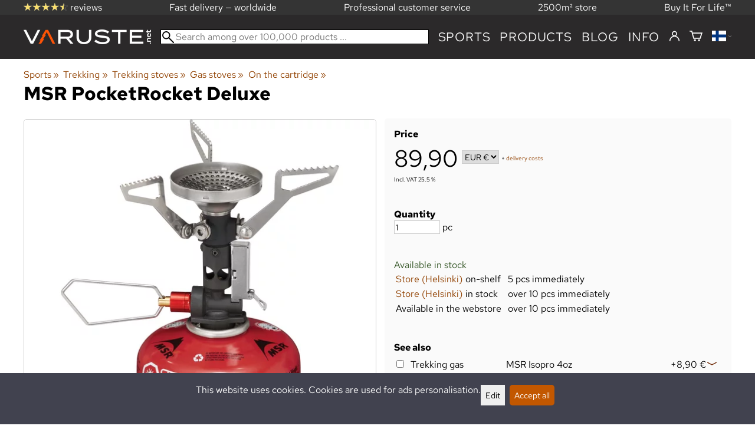

--- FILE ---
content_type: text/html; charset=utf-8
request_url: https://varuste.net/en/p90391/msr-pocketrocket-deluxe
body_size: 51967
content:
<!DOCTYPE html>
<html lang="en"><meta charset="utf-8">
<link rel="canonical" href="https://varuste.net/en/p90391/msr-pocketrocket-deluxe">
<link rel="alternate" hreflang="bg" href="https://varuste.net/bg/p90391/msr-pocketrocket-deluxe">
<link rel="alternate" hreflang="cs" href="https://varuste.net/cs/p90391/msr-pocketrocket-deluxe">
<link rel="alternate" hreflang="da" href="https://varuste.net/da/p90391/msr-pocketrocket-deluxe">
<link rel="alternate" hreflang="de" href="https://varuste.net/de/p90391/msr-pocketrocket-deluxe">
<link rel="alternate" hreflang="el" href="https://varuste.net/el/p90391/msr-pocketrocket-deluxe">
<link rel="alternate" hreflang="en" href="https://varuste.net/en/p90391/msr-pocketrocket-deluxe">
<link rel="alternate" hreflang="es" href="https://varuste.net/es/p90391/msr-pocketrocket-deluxe">
<link rel="alternate" hreflang="et" href="https://varuste.net/et/p90391/msr-pocketrocket-deluxe">
<link rel="alternate" hreflang="fi" href="https://varuste.net/p90391/msr-pocketrocket-deluxe">
<link rel="alternate" hreflang="fr" href="https://varuste.net/fr/p90391/msr-pocketrocket-deluxe">
<link rel="alternate" hreflang="hu" href="https://varuste.net/hu/p90391/msr-pocketrocket-deluxe">
<link rel="alternate" hreflang="it" href="https://varuste.net/it/p90391/msr-pocketrocket-deluxe">
<link rel="alternate" hreflang="ja" href="https://varuste.net/ja/p90391/msr-pocketrocket-deluxe">
<link rel="alternate" hreflang="nl" href="https://varuste.net/nl/p90391/msr-pocketrocket-deluxe">
<link rel="alternate" hreflang="no" href="https://varuste.net/no/p90391/msr-pocketrocket-deluxe">
<link rel="alternate" hreflang="pl" href="https://varuste.net/pl/p90391/msr-pocketrocket-deluxe">
<link rel="alternate" hreflang="ro" href="https://varuste.net/ro/p90391/msr-pocketrocket-deluxe">
<link rel="alternate" hreflang="ru" href="https://varuste.net/ru/p90391/msr-pocketrocket-deluxe">
<link rel="alternate" hreflang="sk" href="https://varuste.net/sk/p90391/msr-pocketrocket-deluxe">
<link rel="alternate" hreflang="sv" href="https://varuste.net/sv/p90391/msr-pocketrocket-deluxe">
<link rel="alternate" hreflang="zh" href="https://varuste.net/zh/p90391/msr-pocketrocket-deluxe">
<base href="https://varuste.net/en/"><title>MSR PocketRocket Deluxe | On the Cartridge Gas Stoves | Varuste.net English</title>
<meta property="og:title" content="MSR PocketRocket Deluxe | On the Cartridge Gas Stoves | Varuste.net English">
<link rel="image_src" href="https://varuste.net/tiedostot/1/kuva/tuote/600/12786015.jpg">
<meta property="og:image" content="https://varuste.net/tiedostot/1/kuva/tuote/600/12786015.jpg">
<meta property="og:image:width" content="1688">
<meta property="og:image:height" content="2136">
<meta property="og:type" content="product">
<meta property="fb:app_id" content="45271806603">
<meta name="theme-color" content="#c25700">
<meta name="description" content="Buy MSR PocketRocket Deluxe quickly at a low price in Varuste.net. Click and order now or visit our shop. This enhanced PocketRocket stove boasts premium features, including a pressure regulator that makes it ideal for all-condition environments, offering consistently faster boil times than non-regulated cani...">
<meta property="og:description" content="Buy MSR PocketRocket Deluxe quickly at a low price in Varuste.net. Click and order now or visit our shop. This enhanced PocketRocket stove boasts premium features, including a pressure regulator that makes it ideal for all-condition environments, offering consistently faster boil times than non-regulated cani...">
<meta property="og:url" content="https://varuste.net/en/p90391/msr-pocketrocket-deluxe">
<meta name="apple-mobile-web-app-title" content="Varuste.net">
<link rel="icon" href="/tiedostot/1/kuva/favicon/180/13.png">
<link rel="apple-touch-icon" sizes="120x120" href="/tiedostot/1/kuva/favicon/120/13.png">
<link rel="apple-touch-icon" sizes="152x152" href="/tiedostot/1/kuva/favicon/152/13.png">
<link rel="apple-touch-icon" sizes="167x167" href="/tiedostot/1/kuva/favicon/167/13.png">
<link rel="apple-touch-icon" sizes="180x180" href="/tiedostot/1/kuva/favicon/180/13.png">
<link rel="alternate" type="application/rss+xml" title="Varuste.net RSS" href="uutiset.php">
<style data-href="/.dist/css/grid_css.da46daa136ef9cc2647b.css">.item .content-wrapper{width:100%;height:0;padding-bottom:var(--content-wrapper-padding-bottom)}.item .content{position:relative}.item .content img{width:100%;height:100%}.item .content .badge_frame{position:absolute;bottom:0;display:flex;width:100%;flex-flow:row wrap;gap:.5%}.item .content .badge_frame img{min-width:18%;max-width:40%;flex:1}.item .content a{display:block}.item .text{position:relative;min-height:3.5em;padding:1rem 0;text-align:center;text-wrap:balance}.item{display:inline-block;width:24.5%;vertical-align:top}.grid{box-sizing:border-box}.grid .pikkukuva{margin:0!important}.grid .item{display:block;width:25%;float:left}@supports(display: grid){.grid{display:grid;grid-gap:1rem;gap:1rem}.grid .item{width:auto;float:none}}.tuoterivi_varit{display:flex;width:100%;align-items:center;justify-content:center;margin:.2rem 0;text-align:center;height:1rem}.tuoterivi_varit .tuoterivi_vari{display:block;width:1rem;height:1rem;margin-right:.2rem}.tuoterivi_varit .tuoterivi_varit_lisaa{display:block;color:#000;font-size:1rem}.sub_product_content .tuoterivi_varit{width:-moz-min-content;width:min-content;justify-content:start}.rinnan1{grid-template-columns:repeat(1, minmax(0, 1fr))}.rinnan2{grid-template-columns:repeat(2, minmax(0, 1fr))}.rinnan3{grid-template-columns:repeat(3, minmax(0, 1fr))}.rinnan4{grid-template-columns:repeat(4, minmax(0, 1fr))}.rinnan5{grid-template-columns:repeat(5, minmax(0, 1fr))}@media(max-width: 1200px){.item{width:24.5%}.rinnan5{grid-template-columns:repeat(5, minmax(0, 1fr))}}@media(min-width: 1025px)and (max-width: 1200px){.piilota-vaiheessa5{display:none!important}.vaiheessa5-rinnan1{grid-template-columns:repeat(1, minmax(0, 1fr))}.vaiheessa5-rinnan2{grid-template-columns:repeat(2, minmax(0, 1fr))}.vaiheessa5-rinnan3{grid-template-columns:repeat(3, minmax(0, 1fr))}.vaiheessa5-rinnan4{grid-template-columns:repeat(4, minmax(0, 1fr))}.vaiheessa5-rinnan5{grid-template-columns:repeat(5, minmax(0, 1fr))}}@media(max-width: 1023px){.piilota-alle-vaiheessa5{display:none!important}.alle-vaiheessa5-rinnan1{grid-template-columns:repeat(1, minmax(0, 1fr))!important}.alle-vaiheessa5-rinnan2{grid-template-columns:repeat(2, minmax(0, 1fr))!important}.alle-vaiheessa5-rinnan3{grid-template-columns:repeat(3, minmax(0, 1fr))!important}.alle-vaiheessa5-rinnan4{grid-template-columns:repeat(4, minmax(0, 1fr))!important}.alle-vaiheessa5-rinnan5{grid-template-columns:repeat(5, minmax(0, 1fr))!important}}@media(max-width: 320px){.piilota-vaiheessa1{display:none!important}.vaiheessa1-rinnan1{grid-template-columns:repeat(1, minmax(0, 1fr))}.vaiheessa1-rinnan2{grid-template-columns:repeat(2, minmax(0, 1fr))}.vaiheessa1-rinnan3{grid-template-columns:repeat(3, minmax(0, 1fr))}.vaiheessa1-rinnan4{grid-template-columns:repeat(4, minmax(0, 1fr))}.vaiheessa1-rinnan5{grid-template-columns:repeat(5, minmax(0, 1fr))}}@media(max-width: 1024px){.item{width:24.5%}.rinnan4,.rinnan5{grid-template-columns:repeat(4, minmax(0, 1fr))}}@media(min-width: 769px)and (max-width: 1024px){.piilota-vaiheessa4{display:none!important}.vaiheessa4-rinnan1{grid-template-columns:repeat(1, minmax(0, 1fr))}.vaiheessa4-rinnan2{grid-template-columns:repeat(2, minmax(0, 1fr))}.vaiheessa4-rinnan3{grid-template-columns:repeat(3, minmax(0, 1fr))}.vaiheessa4-rinnan4{grid-template-columns:repeat(4, minmax(0, 1fr))}.vaiheessa4-rinnan5{grid-template-columns:repeat(5, minmax(0, 1fr))}}@media(max-width: 767px){.piilota-alle-vaiheessa4{display:none!important}.alle-vaiheessa4-rinnan1{grid-template-columns:repeat(1, minmax(0, 1fr))!important}.alle-vaiheessa4-rinnan2{grid-template-columns:repeat(2, minmax(0, 1fr))!important}.alle-vaiheessa4-rinnan3{grid-template-columns:repeat(3, minmax(0, 1fr))!important}.alle-vaiheessa4-rinnan4{grid-template-columns:repeat(4, minmax(0, 1fr))!important}.alle-vaiheessa4-rinnan5{grid-template-columns:repeat(5, minmax(0, 1fr))!important}}@media(max-width: 320px){.piilota-vaiheessa1{display:none!important}.vaiheessa1-rinnan1{grid-template-columns:repeat(1, minmax(0, 1fr))}.vaiheessa1-rinnan2{grid-template-columns:repeat(2, minmax(0, 1fr))}.vaiheessa1-rinnan3{grid-template-columns:repeat(3, minmax(0, 1fr))}.vaiheessa1-rinnan4{grid-template-columns:repeat(4, minmax(0, 1fr))}.vaiheessa1-rinnan5{grid-template-columns:repeat(5, minmax(0, 1fr))}}@media(max-width: 768px){.item{width:32.8333333333%}.rinnan3,.rinnan4,.rinnan5{grid-template-columns:repeat(3, minmax(0, 1fr))}}@media(min-width: 461px)and (max-width: 768px){.piilota-vaiheessa3{display:none!important}.vaiheessa3-rinnan1{grid-template-columns:repeat(1, minmax(0, 1fr))}.vaiheessa3-rinnan2{grid-template-columns:repeat(2, minmax(0, 1fr))}.vaiheessa3-rinnan3{grid-template-columns:repeat(3, minmax(0, 1fr))}.vaiheessa3-rinnan4{grid-template-columns:repeat(4, minmax(0, 1fr))}.vaiheessa3-rinnan5{grid-template-columns:repeat(5, minmax(0, 1fr))}}@media(max-width: 459px){.piilota-alle-vaiheessa3{display:none!important}.alle-vaiheessa3-rinnan1{grid-template-columns:repeat(1, minmax(0, 1fr))!important}.alle-vaiheessa3-rinnan2{grid-template-columns:repeat(2, minmax(0, 1fr))!important}.alle-vaiheessa3-rinnan3{grid-template-columns:repeat(3, minmax(0, 1fr))!important}.alle-vaiheessa3-rinnan4{grid-template-columns:repeat(4, minmax(0, 1fr))!important}.alle-vaiheessa3-rinnan5{grid-template-columns:repeat(5, minmax(0, 1fr))!important}}@media(max-width: 320px){.piilota-vaiheessa1{display:none!important}.vaiheessa1-rinnan1{grid-template-columns:repeat(1, minmax(0, 1fr))}.vaiheessa1-rinnan2{grid-template-columns:repeat(2, minmax(0, 1fr))}.vaiheessa1-rinnan3{grid-template-columns:repeat(3, minmax(0, 1fr))}.vaiheessa1-rinnan4{grid-template-columns:repeat(4, minmax(0, 1fr))}.vaiheessa1-rinnan5{grid-template-columns:repeat(5, minmax(0, 1fr))}}@media(max-width: 460px){.item{width:49.5%}.rinnan2,.rinnan3,.rinnan4,.rinnan5{grid-template-columns:repeat(2, minmax(0, 1fr))}}@media(min-width: 321px)and (max-width: 460px){.piilota-vaiheessa2{display:none!important}.vaiheessa2-rinnan1{grid-template-columns:repeat(1, minmax(0, 1fr))}.vaiheessa2-rinnan2{grid-template-columns:repeat(2, minmax(0, 1fr))}.vaiheessa2-rinnan3{grid-template-columns:repeat(3, minmax(0, 1fr))}.vaiheessa2-rinnan4{grid-template-columns:repeat(4, minmax(0, 1fr))}.vaiheessa2-rinnan5{grid-template-columns:repeat(5, minmax(0, 1fr))}}@media(max-width: 319px){.piilota-alle-vaiheessa2{display:none!important}.alle-vaiheessa2-rinnan1{grid-template-columns:repeat(1, minmax(0, 1fr))!important}.alle-vaiheessa2-rinnan2{grid-template-columns:repeat(2, minmax(0, 1fr))!important}.alle-vaiheessa2-rinnan3{grid-template-columns:repeat(3, minmax(0, 1fr))!important}.alle-vaiheessa2-rinnan4{grid-template-columns:repeat(4, minmax(0, 1fr))!important}.alle-vaiheessa2-rinnan5{grid-template-columns:repeat(5, minmax(0, 1fr))!important}}@media(max-width: 320px){.piilota-vaiheessa1{display:none!important}.vaiheessa1-rinnan1{grid-template-columns:repeat(1, minmax(0, 1fr))}.vaiheessa1-rinnan2{grid-template-columns:repeat(2, minmax(0, 1fr))}.vaiheessa1-rinnan3{grid-template-columns:repeat(3, minmax(0, 1fr))}.vaiheessa1-rinnan4{grid-template-columns:repeat(4, minmax(0, 1fr))}.vaiheessa1-rinnan5{grid-template-columns:repeat(5, minmax(0, 1fr))}}@media(max-width: 320px){.item{width:99.5%}.rinnan1,.rinnan2,.rinnan3,.rinnan4,.rinnan5{grid-template-columns:repeat(1, minmax(0, 1fr))}}</style><style data-href="/.dist/css/messageboxes_css.f1c65b3d2cbfd98a33f9.css">.helperIconRedSmall,.helperIconSmall{width:35px;height:35px;float:left}.message_box_container{position:fixed;bottom:0;left:50vw;transform:translate(-50%);width:min(var(--theme-layout-width),100vw - 2em);z-index:5002}.message_box{padding:.5em;background-color:#fff;border:1px solid #ccc;box-shadow:0 0 10px rgba(0,0,0,.5);margin-bottom:.5em;display:flex;overflow:hidden}.message_box_fade_bottom{cursor:pointer;-webkit-mask-image:linear-gradient(to bottom, rgb(0, 0, 0) 10%, rgba(0, 0, 0, 0));mask-image:linear-gradient(to bottom, rgb(0, 0, 0) 10%, rgba(0, 0, 0, 0))}</style><style>:root{--theme-layout-width:1200px;--content-wrapper-padding-bottom:100%;--clr-theme-200:#f0d5bf;--clr-theme-300:#e1ab80;--clr-theme-400:#d18140;--clr-theme-500:#c25700;--clr-theme-600:#914100;--clr-theme-700:#612b00;--clr-theme-800:#301500;--clr-button-300:#e1ab80;--clr-button-400:#d18140;--clr-button-500:#c25700;--clr-button-600:#914100;--clr-button-700:#612b00;--clr-icon-300:#ba9887;--clr-icon-500:#74300e;--clr-menu-500:#fafafa;--clr-green-500:#335525;--clr-lightgreen-500:#4ac44a;--clr-red-500:#ff0000;--clr-yellow-500:#cccc00;--theme-color:var(--clr-theme-500)}:root{color-scheme:light!important}.component *{box-sizing:border-box;line-height:100%}html{-ms-text-size-adjust:none}body{overflow-y:scroll;scrollbar-gutter:stable}h1,h2,h3,h4{margin-top:0}a{color:var(--clr-button-600);text-decoration:none}a:hover{color:var(--clr-button-400)}.pieni{font-size:x-small}.laatikko,.laatikko4{padding:1em;background-color:#fff}.product-reviews .review .author .date,.lyhyt_kuvaus,.stars-quantity{color:#646464;font-size:smaller;margin-top:.25rem}.stars-container{display:grid;grid-template-columns:auto auto;gap:.2rem;justify-content:center;align-items:center}.laatikko,.laatikko4,.thumbnail,#tuotteen_kuva{border:1px solid #ccc}.popupnappi,.linkkinappi,.nappi,select,textarea,input,button{border-radius:0;border:1px solid #ccc;font:inherit;font-size:.9em}input{accent-color:var(--clr-button-600)}.popupnappi,.linkkinappi,.nappi,.select_iso,input[type="submit"],input[type="button"],button{display:inline-block;padding:.9em;margin:2px 0;cursor:pointer;line-height:normal}.mce-hugerte button{padding:0.2em!important;border-radius:0;margin-bottom:0;box-shadow:none;cursor:auto!important;transition:none}input[type="submit"]:hover,input[type="button"]:hover,button:hover,.select_iso:hover{border-color:#ccc;background-color:#ccc;box-shadow:none}input[type="submit"]:disabled,input[type="button"]:disabled,button:disabled,.select_iso:disabled{border-color:#cccccc!important;background-color:#cccccc!important;box-shadow:none!important;cursor:auto!important;cursor:not-allowed!important}.popupnappi,.linkkinappi{background:none;box-shadow:none!important}.linkkinappi::after{content:""}.popupnappi::after{content:" &#x25BC;"}.nappi{border-color:var(--clr-button-500)!important;background-color:var(--clr-button-500)!important;white-space:nowrap}.nappi,.nappi td{accent-color:auto;color:#fff}.nappi:hover,.linkkinappi:hover{box-shadow:none}.nappi:hover{border-color:var(--clr-button-700)!important;background-color:var(--clr-button-700)!important}.matala{padding-top:1px!important;padding-bottom:1px!important}.lowish{padding-top:0.5em!important;padding-bottom:0.5em!important}.ostoskoririvi{padding:2em;background:#eee}.sivutus{margin-top:1em;font-size:larger;font-weight:700}.varastossa{clear:both;color:var(--clr-theme-500)}.bannericontainer{display:block}.stroke{text-shadow:-1px -1px 0 white,1px -1px 0 white,-1px 1px 0 white,1px 1px 0 #fff}.noselect{-ms-user-select:none;-webkit-user-select:none;user-select:none}.circle{display:inline-block;width:1rem;height:1rem;box-sizing:border-box;border:1px solid gray;border-radius:50%;text-align:center}.ddownframe{display:inline-block;cursor:pointer}.ddown_cover{position:fixed;top:0;right:0;bottom:0;left:0;display:none;cursor:default}.ddown_outer_linkkinappi{display:flex!important;box-sizing:border-box}.ddown{display:flex}.ddown_style{z-index:9999;display:inline-flex;padding:.2em;border:1px solid #d2d2d2;background:-webkit-linear-gradient(#f6f6f6,#dedede);background:linear-gradient(#f6f6f6,#dedede);white-space:nowrap}.ddown_svg{width:1.25em;height:1em;stroke:#000}.ddown_linkkinappi{display:flex}.ddown_arrow{display:flex;align-items:center;font-size:xx-small}.ddown_arrow_style{margin-right:.3em}.ddown_arrow_linkkinappi{margin-left:.5em}.ddown_teksti{display:inline-block;display:flex;align-items:center;gap:5px}.ddownlist{position:absolute;z-index:9999;top:100%;display:none;overflow:auto;max-height:500px;box-sizing:border-box;line-height:normal}.ddownlist_style{padding:.2em;background-color:#f6f6f6;border:1px solid #999}.ddownlist_upwards{top:unset}.ddownlist_linkkinappi{right:0;width:100%;min-width:max-content;box-sizing:border-box;border:1px solid #bbb;background-color:#fff}.ddownlistitem,.ddownlistitem_disabled{padding-left:1px;transition:none}.ddownlistitem_style{padding:.2em 0;margin:.2em 0;cursor:pointer;font-size:smaller;white-space:nowrap}.ddownlistitem_linkkinappi{width:100%;box-sizing:border-box;padding-right:.9em;padding-left:.9em}.ddownlistitem:first-child{margin-top:2px}.ddownlistitem:last-child{margin-bottom:2px}.ddownlistitem:not(.radio_wrapper):hover,.ddownlistitem:not(.radio_wrapper).selected{background-color:var(--clr-button-400);color:#fff;cursor:pointer}.ddownlistitem_disabled,.ddownlistitem_disabled a{color:darkgray}.radio_wrapper{display:flex;box-sizing:border-box;align-items:center;padding:6px;border:1px solid #fff0;margin:2px 2px 8px;outline:1px solid #ccc}.radio_wrapper:hover{box-sizing:border-box;padding:6px;border:1px solid var(--clr-button-300);cursor:pointer;outline:1px solid var(--clr-button-300)}.radio_wrapper.selected:not(.parent_unselected){box-sizing:border-box;padding:6px;border:1px solid var(--clr-button-400);background-color:#fcfcfc;cursor:pointer;outline:1px solid var(--clr-button-400)}.variant_availability.parent_unselected{display:none!important}.sub_product_content{display:block;cursor:pointer}.ddown_select{color:#000}.ennustava_haku_div{position:absolute;left:0;width:100%}.ennustava_haku_input{position:relative;z-index:100;width:100%;height:25px;box-sizing:border-box;padding-left:25px;border:1px solid #000;font-size:16px}.close_search_button{position:absolute;z-index:101;top:6px;right:6px;display:none;cursor:pointer}.close_search_icon{display:block;width:14px;height:14px;background:#000;clip-path:polygon(10% 0,0 10%,40% 50%,0 90%,10% 100%,50% 60%,90% 100%,100% 90%,60% 50%,100% 10%,90% 0,50% 40%)}.punainen{color:var(--clr-red-500)}.vihrea{color:#060}.vihreaiso{color:#060;font-weight:700}.sininen{background-color:#bbf}.keltainen{background-color:#FF6}.vaaleanpunainen{background-color:#F99}.vaaleavihrea{background-color:#dFb}.tummavihrea{background-color:#9F6}.vaaleanharmaa{background-color:#ccc}.valkoinen{background-color:#fff}.tuoteryhmapuurivi:hover{background-color:#ccc}.tuoterivi_polku,.tuoteryhmarivi_polku{overflow:hidden;direction:rtl;font-size:smaller;text-overflow:ellipsis;white-space:nowrap}.rajaa_tuoterivi_linkki a{display:block;overflow:hidden;text-overflow:ellipsis;white-space:nowrap}.tuplanuoli_oikealle{margin:0 .2rem}.alekulma_teksti{position:absolute;z-index:2;width:6em;margin-top:1em;margin-left:-1em;color:#fff;font-size:small;font-weight:700;pointer-events:none;text-align:center;transform:rotate(-45deg)}.alekulma{position:absolute;z-index:1;width:0;height:0;border-width:4em 4em 0 0;border-style:solid;border-color:#fff0;border-top-color:var(--clr-theme-500);pointer-events:none}th{font-weight:400;text-align:left}tr{vertical-align:top}div.otsikkorivi,tr.otsikkorivi>td,tr.otsikkorivi>th{position:relative;background-color:#eee;min-width:1em}tr.otsikkorivi>th#header_selection_th{min-width:auto}tr.paritonrivi>td{border-top:1px dashed silver}table.sticky thead .otsikkorivi{position:sticky;top:0}@media print{body,td,h1,div,p{background-image:none!important;font-family:sans-serif!important;line-height:100%!important}body,td,input{font-size:11px!important}#ennustava_div{display:none}}#tuotesivu_kuvadiv,#tuotesivu_ostoskoridiv,.tuotesivu_content{display:inline-block;box-sizing:border-box;margin-bottom:1em}#tuotesivu_kuvadiv,.tuotesivu_content{width:50%}#tuotesivu_ostoskoridiv{width:49%;background-color:#fafafa;float:right}#tuotesivu_ostoskoridiv select{width:100%}@media only screen and (max-width:500px){#tuotesivu_ostoskoridiv,#tuotesivu_kuvadiv,.tuotesivu_content{width:100%;float:none}.path{display:inline-block;padding:.5rem;border:1px solid #bbb;margin:2px 0;font-size:smaller}}img.thumbnail{box-sizing:border-box;vertical-align:middle}@supports (justify-content:space-between){div.thumbnail_row{display:flex;flex-flow:row wrap;justify-content:space-between}div.thumbnail_row:after{flex:auto;content:""}}div.thumbnail_container{display:inline-block;box-sizing:border-box;padding:1px 2px 1px 0;background-clip:content-box;background-color:#fff}div.tuote_paakuva.thumbnail_container,.thumbnail_container img.tuote_paakuva.thumbnail,.thumbnail_row img.thumbnail{width:100%;height:100%}.thumbnail_container>a>img.thumbnail{cursor:zoom-in}div.ominaisuus.thumbnail_container{max-width:40%}@media only screen and (min-width:841px){div.thumbnail_row div.thumbnail_container{width:24.5%}@supports (justify-content:space-between){div.thumbnail_row div.thumbnail_container{width:25%}}}@media only screen and (max-width:840px){div.thumbnail_row div.thumbnail_container{width:32.5%}@supports (justify-content:space-between){div.thumbnail_row div.thumbnail_container{width:33.33%}}}.upload_delete_button_container{display:block;width:100%;box-sizing:border-box;padding:1px 2px 1px 0;background-clip:content-box}.upload_delete_button{width:100%}.responsiivinen_taulukko{display:table}.responsiivinen_rivi{display:table-row}.responsiivinen_solu{display:table-cell;vertical-align:top;padding-top:.5em}.responsiivinen_solu:first-of-type{padding-right:.5em}.responsiivinen_vapaasolu{padding-top:1em}.addon_content{box-sizing:border-box}.addon_product_info{display:flex;gap:1rem}@media only screen and (max-width:700px){.responsiivinen_rivi{display:block;margin-bottom:1em}.responsiivinen_solu{display:block}.responsiivinen_alasolu{display:block}.addon_product_info{flex-direction:column}}.hakuehdot_nappi{margin-left:2px;background-color:#fff;float:right}.svg-mini-icon,.svg-mini-icon-black,.svg-mini-icon-gray,.svg-mini-icon-green,.svg-mini-icon-lightgreen,.svg-mini-icon-red,.svg-mini-icon-yellow{width:16px;height:16px;margin-right:1px;margin-left:1px;vertical-align:text-top}.svg-dot,.svg-mini-icon,.helperIconSmall,.helperIcon{fill:var(--clr-icon-500);stroke:var(--clr-icon-500)}.svg-mini-icon-black{fill:#000;stroke:#000}.svg-mini-icon-gray{fill:gray;stroke:gray}.svg-mini-icon-green{fill:var(--clr-green-500);stroke:var(--clr-green-500)}.svg-mini-icon-lightgreen{fill:var(--clr-lightgreen-500);stroke:var(--clr-lightgreen-500)}.helperIconRedSmall,.helperIconRed,.svg-mini-icon-red{fill:var(--clr-red-500);stroke:var(--clr-red-500)}.svg-mini-icon-yellow{fill:var(--clr-yellow-500);stroke:var(--clr-yellow-500)}@keyframes jump{0%{transform:translate3d(0,0,0)}10%{transform:translate3d(0,-5px,0)}20%{transform:translate3d(0,0,0)}}.svg-jumping-dot{animation:2s jump infinite}.svg-jumping-dot:nth-child(2){animation-delay:250ms}.svg-jumping-dot:nth-child(3){animation-delay:500ms}.helperIcon,.helperIconRed{width:50px;height:50px;float:right}.product-reviews .review{margin-bottom:1.5em}.product-reviews .review .author .name{font-weight:bolder}.product-reviews .review .arvostelutaulu tr{vertical-align:middle}.product-reviews .review .arvostelutaulu tr td:first-of-type{padding-right:.5em}.product-reviews .review .reply-dropdown{float:right;font-size:smaller}.product-reviews .review .reply{margin:1em 0em 1em 2em}.product-reviews .review blockquote:before{color:#777;content:"“"}.product-reviews .review blockquote,.product-reviews .review .review-photos{margin:.5em 0 0 .5em}.product-reviews .review blockquote:after{color:#777;content:"”"}.flag,.google-translate-icon,.translation img{height:16px}.google-translate-icon{aspect-ratio:244 / 32}.translation .flag{margin-left:.5em;font-size:smaller}.translation{margin:.5em 0 0 .5em}.translation img{vertical-align:text-bottom}.translation a{cursor:pointer;vertical-align:middle}table.arvostelutaulu{border:none;border-collapse:collapse}.tahti_frame{display:inline}.star-icon{position:relative;display:inline-block;color:#ddd;font-size:1.4em;text-shadow:.5px .5px 0 #f2f2f2}.star-icon-select{cursor:pointer}.star-icon:before{position:absolute;left:0;overflow:hidden;width:100%;color:var(--clr-theme-500);content:"★"}.star-empty:before{width:0!important}.star-full:before{width:100%!important}#menu a{color:var(--clr-menu-500)}.svg_icon{width:2.25rem;height:2.25rem;fill:var(--clr-menu-500);stroke:var(--clr-menu-500)}.arrow_down svg{max-width:.3em;fill:var(--clr-menu-500);stroke:var(--clr-menu-500)}a.icon_social_spacing{display:inline-block;margin-right:.5em}a.icon_social_spacing:last-child{margin-right:0}#menu a:hover{color:var(--clr-button-500)}.svg_icon:hover,.svg-mini-icon:hover{stroke:var(--clr-icon-300)}#rajaus_div .ui-slider,#rajaus_div_mobiili .ui-slider{box-sizing:border-box;margin:6px 10px}.ui-slider-horizontal{height:.8em}.rajaus-nuoli{float:right;transition-duration:0.5s}.rajaus-nuoli.rotate{transform:rotate(180deg)}.rajaushaku_nimi_linkki{display:block;overflow:hidden;width:115px;text-overflow:ellipsis;white-space:nowrap}#rajaus_div_mobiili .rajaushaku_nimi_linkki{width:200px}.flag_div{margin-right:0!important;white-space:nowrap}.flag_div svg,.svg_cart{width:auto;height:1em}.svg_customer_login_link{height:1.2em;width:auto}.svg_magnify{position:absolute;z-index:1000;width:20px;height:20px;margin:3px;stroke:#000}.hintadiv{padding-right:.2rem;font-size:250%;vertical-align:middle}.price_row{margin-top:.2rem;margin-bottom:.2rem}.two-col-flex{display:flex;width:100%;flex-wrap:wrap;gap:1em}.two-col-flex>div{min-width:330px;min-width:max(330px, calc(50% - 1em));box-sizing:border-box;flex:1 1}.two-col{column-count:2;column-gap:2em;column-rule:1px solid #ccc;column-width:330px}.two-col>*{margin-bottom:1em;break-inside:avoid}.overview-sections{display:flex;flex-direction:column;gap:2em}div.datatable_columns{position:absolute;top:3px;right:4px}div.product_selector_selects{display:grid;justify-content:space-between;grid-template-columns:repeat(auto-fill,minmax(300px,1fr));gap:1em}div.product_selector_selects div.ddown{width:100%;height:40px;padding-left:8px;box-sizing:border-box;background-color:#f6f6f6}div.product_selector_selects div.ddownlist{width:100%}div.product_selector div.product-listing{margin-top:1rem}@keyframes pop{0%{transform:scale(1)}50%{transform:scale(1.3)}100%{transform:scale(1)}}@keyframes pop_fade{0%{transform:scale(.5)}10%,25%{transform:scale(1)}50%{transform:scale(1.3)}75%{transform:scale(.8);opacity:1}100%{transform:scale(.5);opacity:0}}.white_ball{position:absolute;z-index:1;width:auto;min-width:21px;min-height:21px;box-sizing:border-box;padding:3px;border-radius:30px;background-color:#fff;box-shadow:1px 1px 3px #4f4f4f;color:var(--clr-theme-500);font-size:.9rem;font-weight:700;line-height:16px;text-align:center;text-transform:none}.quantity_ball{margin-top:-13px;margin-left:12px}.checkmark_ball{margin-left:-11px;margin-top:-8px;max-height:21px;max-width:21px;opacity:0}.pos_ostoskorinappi{position:absolute;right:16px;display:none;text-align:right}
/*! PhotoSwipe main CSS by Dmytro Semenov | photoswipe.com */.pswp{--pswp-bg:#000;--pswp-placeholder-bg:#222;--pswp-root-z-index:100000;--pswp-preloader-color:rgba(79, 79, 79, 0.4);--pswp-preloader-color-secondary:rgba(255, 255, 255, 0.9);--pswp-icon-color:#fff;--pswp-icon-color-secondary:#4f4f4f;--pswp-icon-stroke-color:#4f4f4f;--pswp-icon-stroke-width:2px;--pswp-error-text-color:var(--pswp-icon-color);position:fixed;top:0;left:0;width:100%;height:100%;z-index:var(--pswp-root-z-index);display:none;touch-action:none;outline:0;opacity:.003;contain:layout style size;-webkit-tap-highlight-color:#fff0}.pswp:focus{outline:0}.pswp *{box-sizing:border-box}.pswp img{max-width:none}.pswp--open{display:block}.pswp,.pswp__bg{transform:translateZ(0);will-change:opacity}.pswp__bg{opacity:.005;background:var(--pswp-bg)}.pswp,.pswp__scroll-wrap{overflow:hidden}.pswp__bg,.pswp__container,.pswp__content,.pswp__img,.pswp__item,.pswp__scroll-wrap,.pswp__zoom-wrap{position:absolute;top:0;left:0;width:100%;height:100%}.pswp__img,.pswp__zoom-wrap{width:auto;height:auto}.pswp--click-to-zoom.pswp--zoom-allowed .pswp__img{cursor:zoom-in}.pswp--click-to-zoom.pswp--zoomed-in .pswp__img{cursor:move;cursor:grab}.pswp--click-to-zoom.pswp--zoomed-in .pswp__img:active{cursor:grabbing}.pswp--no-mouse-drag.pswp--zoomed-in .pswp__img,.pswp--no-mouse-drag.pswp--zoomed-in .pswp__img:active,.pswp__img{cursor:zoom-out}.pswp__button,.pswp__container,.pswp__counter,.pswp__img{-webkit-user-select:none;-moz-user-select:none;user-select:none}.pswp__item{z-index:1;overflow:hidden}.pswp__hidden{display:none!important}.pswp__content{pointer-events:none}.pswp__content>*{pointer-events:auto}.pswp__error-msg-container{display:grid}.pswp__error-msg{margin:auto;font-size:1em;line-height:1;color:var(--pswp-error-text-color)}.pswp .pswp__hide-on-close{opacity:.005;will-change:opacity;transition:opacity var(--pswp-transition-duration) cubic-bezier(.4,0,.22,1);z-index:10;pointer-events:none}.pswp--ui-visible .pswp__hide-on-close{opacity:1;pointer-events:auto}.pswp__button{position:relative;display:block;width:50px;height:60px;padding:0;margin:0;overflow:hidden;cursor:pointer;background:none;border:0;box-shadow:none;opacity:.85;-webkit-appearance:none;-webkit-touch-callout:none}.pswp__button:active,.pswp__button:focus,.pswp__button:hover{transition:none;padding:0;background:none;border:0;box-shadow:none;opacity:1}.pswp__button:disabled{opacity:.3;cursor:auto}.pswp__icn{fill:var(--pswp-icon-color);color:var(--pswp-icon-color-secondary);position:absolute;top:14px;left:9px;width:32px;height:32px;overflow:hidden;pointer-events:none}.pswp__icn-shadow{stroke:var(--pswp-icon-stroke-color);stroke-width:var(--pswp-icon-stroke-width);fill:none}.pswp__icn:focus{outline:0}.pswp__img--with-bg,div.pswp__img--placeholder{background:var(--pswp-placeholder-bg)}.pswp__top-bar{position:absolute;left:0;top:0;width:100%;height:60px;display:flex;flex-direction:row;justify-content:flex-end;z-index:10;pointer-events:none!important}.pswp__top-bar>*{pointer-events:auto;will-change:opacity}.pswp__button--close{margin-right:6px}.pswp__button--arrow{position:absolute;top:0;width:75px;height:100px;top:50%;margin-top:-50px}.pswp__button--arrow:disabled{display:none;cursor:default}.pswp__button--arrow .pswp__icn{top:50%;margin-top:-30px;width:60px;height:60px;background:none;border-radius:0}.pswp--one-slide .pswp__button--arrow{display:none}.pswp--touch .pswp__button--arrow{visibility:hidden}.pswp--has_mouse .pswp__button--arrow{visibility:visible}.pswp__button--arrow--prev{right:auto;left:0}.pswp__button--arrow--next{right:0}.pswp__button--arrow--next .pswp__icn{left:auto;right:14px;transform:scale(-1,1)}.pswp__button--zoom{display:none}.pswp--zoom-allowed .pswp__button--zoom{display:block}.pswp--zoomed-in .pswp__zoom-icn-bar-v{display:none}.pswp__preloader{position:relative;overflow:hidden;width:50px;height:60px;margin-right:auto}.pswp__preloader .pswp__icn{opacity:0;transition:opacity 0.2s linear;animation:600ms linear infinite pswp-clockwise}.pswp__preloader--active .pswp__icn{opacity:.85}@keyframes pswp-clockwise{0%{transform:rotate(0)}100%{transform:rotate(360deg)}}.pswp__counter{height:30px;margin-top:15px;margin-left:20px;font-size:14px;line-height:30px;color:var(--pswp-icon-color);text-shadow:1px 1px 3px var(--pswp-icon-color-secondary);opacity:.85}.pswp--one-slide .pswp__counter{display:none}@keyframes spinner-line-fade-more{0%,100%{opacity:0}1%{opacity:1}}@keyframes spinner-line-fade-quick{0%,100%,39%{opacity:.25}40%{opacity:1}}@keyframes spinner-line-fade-default{0%,100%{opacity:.22}1%{opacity:1}}@keyframes spinner-line-shrink{0%,100%,25%{transform:scale(.5);opacity:.25}26%{transform:scale(1);opacity:1}}.cookie_button{margin-right:.5rem;padding:.5rem;white-space:nowrap;text-transform:none!important;border:0}#cookie_banner{position:fixed;left:0;bottom:0;right:0;text-align:center;width:100%;z-index:10000;padding:18px;background-color:#41424f;box-sizing:border-box}#cookie_banner,#cookie_info_link a{color:#fff}#cookie_banner_content{display:flex;flex-wrap:wrap;justify-content:center;align-items:center;gap:2%}#cookie_info_link{margin-left:.3rem}#cookie_button_container{display:flex;box-sizing:border-box;align-items:center;justify-content:center}#cookie_button_container,#cookie_text{margin:3px 0}.varastossa{color:#335525}.nappi,.linkkinappi,.ddown_linkkinappi,.ddown_style{border-radius:5px}#tuotesivu_ostoskoridiv{border-radius:5px}.tuote_paakuva,.photoswipe_thumbnail,.radio_wrapper,.attribuutti,.alekulma,.thumbnail_container{border-radius:5px}.laatikko{border-radius:5px}body,html{height:100%;width:100%;margin:0;padding:0}body{background-color:#fff}body,td,h1{font-family:'Red Hat Text',sans-serif}#container{min-height:100%;min-width:100%;padding:0;margin:auto;display:flex;flex-direction:column}#otsikkoframe,#paaframeborder,#footer{flex-shrink:0}#paaframepadding{padding:1rem;flex-grow:1;margin-bottom:1rem}#paaframe{width:100%;max-width:1200px;max-width:var(--theme-layout-width);margin:auto;clear:both}a{color:var(--clr-theme-600)}.tuoterivi_nelio{position:relative;width:100%;margin-left:0%;margin-right:0%}.small_icon{height:16px;width:16px}#elementtilista{z-index:1001!important}#footer{width:100%;background-color:#2B292A}.footer_frame{border:1rem solid #fff0;box-sizing:border-box;width:100%;padding:2rem 0}.footer_container{display:flex;flex-direction:row;align-items:flex-start;justify-content:flex-start;width:100%;max-width:1200px;margin:auto;padding:1rem 0}.footer_otsikko{text-transform:uppercase;color:#fff;font-weight:700;font-size:1.2rem;margin-bottom:.5rem}.footer_cell{vertical-align:top;font-size:1rem;color:#fff;width:33%;position:relative;display:inline-block}ul.footer-link-ul{list-style-type:none;margin:0;padding:0}ul.footer-link-ul li:before{content:"\0BB \020";color:var(--clr-theme-500)}.footer_cell a{color:#fff}.footer_cell a:hover{color:var(--clr-theme-500)}.message_box_container{z-index:1000000}@media only screen and (max-width:800px){.footer_frame{padding-bottom:0}.footer_container{display:block}.footer_cell{width:100%;margin-bottom:2rem}ul.footer-link-ul li:before{content:""}}@media only screen and (min-width:800px){ul.footer-link-ul a{border:0;padding:0}}@font-face{font-family:'Red Hat Text';font-style:normal;font-weight:400;font-display:swap;src:url(/tiedostot/yhteiset/teemat/oletus/fontit/red-hat-text/red-hat-text-v6-latin-regular.eot);src:local(''),url('/tiedostot/yhteiset/teemat/oletus/fontit/red-hat-text/red-hat-text-v6-latin-regular.eot?#iefix') format('embedded-opentype'),url(/tiedostot/yhteiset/teemat/oletus/fontit/red-hat-text/red-hat-text-v6-latin-regular.woff2) format('woff2'),url(/tiedostot/yhteiset/teemat/oletus/fontit/red-hat-text/red-hat-text-v6-latin-regular.woff) format('woff'),url(/tiedostot/yhteiset/teemat/oletus/fontit/red-hat-text/red-hat-text-v6-latin-regular.ttf) format('truetype'),url('/tiedostot/yhteiset/teemat/oletus/fontit/red-hat-text/red-hat-text-v6-latin-regular.svg#RedHatText') format('svg')}@font-face{font-family:'Red Hat Text';font-style:normal;font-weight:500;font-display:swap;src:url(/tiedostot/yhteiset/teemat/oletus/fontit/red-hat-text/red-hat-text-v6-latin-500.eot);src:local(''),url('/tiedostot/yhteiset/teemat/oletus/fontit/red-hat-text/red-hat-text-v6-latin-500.eot?#iefix') format('embedded-opentype'),url(/tiedostot/yhteiset/teemat/oletus/fontit/red-hat-text/red-hat-text-v6-latin-500.woff2) format('woff2'),url(/tiedostot/yhteiset/teemat/oletus/fontit/red-hat-text/red-hat-text-v6-latin-500.woff) format('woff'),url(/tiedostot/yhteiset/teemat/oletus/fontit/red-hat-text/red-hat-text-v6-latin-500.ttf) format('truetype'),url('/tiedostot/yhteiset/teemat/oletus/fontit/red-hat-text/red-hat-text-v6-latin-500.svg#RedHatText') format('svg')}@font-face{font-family:'Red Hat Text';font-style:normal;font-weight:700;font-display:swap;src:url(/tiedostot/yhteiset/teemat/oletus/fontit/red-hat-text/red-hat-text-v6-latin-700.eot);src:local(''),url('/tiedostot/yhteiset/teemat/oletus/fontit/red-hat-text/red-hat-text-v6-latin-700.eot?#iefix') format('embedded-opentype'),url(/tiedostot/yhteiset/teemat/oletus/fontit/red-hat-text/red-hat-text-v6-latin-700.woff2) format('woff2'),url(/tiedostot/yhteiset/teemat/oletus/fontit/red-hat-text/red-hat-text-v6-latin-700.woff) format('woff'),url(/tiedostot/yhteiset/teemat/oletus/fontit/red-hat-text/red-hat-text-v6-latin-700.ttf) format('truetype'),url('/tiedostot/yhteiset/teemat/oletus/fontit/red-hat-text/red-hat-text-v6-latin-700.svg#RedHatText') format('svg')}</style><script>var Shuriken = {"cssFilename":"\/tiedostot\/1\/sivusto\/data\/style20_594.css","jsFilename":"\/tiedostot\/1\/sivusto\/data\/javascript20_594.js","jsid":"594","admin":0,"noextra":false,"lang":"EN","defaultLang":"FI","wwwroot":"\/en","teemadir":"\/tiedostot\/yhteiset\/teemat\/oletus","sid":1,"paaframeUpdaterQueue":null,"updaterQueue":{},"useCallbacks":{},"onScriptLoadCallbacks":{},"onPrePageChangeCallbacks":[],"onPageChangeCallbacks":[]};

function loadAsyncMulti(srcs,c,t){if(t===undefined){t='skriptit'}
if(!(t in Shuriken.onScriptLoadCallbacks)){Shuriken.onScriptLoadCallbacks[t]=[]}
if(c!==undefined){Shuriken.onScriptLoadCallbacks[t].unshift(c)}
if(t in Shuriken.useCallbacks){if(Shuriken.useCallbacks[t]===!1){runScriptLoadCallbacks(t)}
return}
Shuriken.useCallbacks[t]=!0;if(!Shuriken.loaded){Shuriken.loaded=[];var scripts=document.querySelectorAll('script');for(const i in scripts){if(scripts.hasOwnProperty(i)){var s=scripts[i];if(s.dataset.href!==undefined){Shuriken.loaded.push(s.dataset.href)}}}}
function load(src,onloaded){var s=document.createElement('script');s.src=src;s.onload=onloaded;document.getElementsByTagName('head')[0].appendChild(s)}
function loadNext(){if(srcs.length===0){runScriptLoadCallbacks(t);return}
var src=srcs.shift();if(Shuriken.loaded.includes(src)){loadNext()}else{Shuriken.loaded.push(src);load(src,loadNext)}}
if(t==='skriptit'){loadNext()}else{onScriptLoad(loadNext)}}
function loadAsync(src,c,t){loadAsyncMulti([src],c,t)}
function runScriptLoadCallbacks(t){Shuriken.useCallbacks[t]=!1;if(t in Shuriken.onScriptLoadCallbacks){Shuriken.onScriptLoadCallbacks[t].forEach(function(d){d()});Shuriken.onScriptLoadCallbacks[t]=[]};if(t==='skriptit'){Shuriken.onPageChangeCallbacks.forEach(function(d){$(d)})}}
function onScriptLoad(d,t){if(t===undefined){t='skriptit'}
if(!(t in Shuriken.useCallbacks)||Shuriken.useCallbacks[t]){if(!(t in Shuriken.onScriptLoadCallbacks)){Shuriken.onScriptLoadCallbacks[t]=[]}
Shuriken.onScriptLoadCallbacks[t].push(d)}else{$(d)}}
function onScriptLoadMulti(d,ts){if(ts===undefined){ts=['skriptit']}
ts.sort();Shuriken.partsToLoad=Shuriken.partsToLoad||{};var key=ts.join('-')+Object.keys(Shuriken.partsToLoad).length;Shuriken.partsToLoad[key]=ts.length;function isLoaded(){Shuriken.partsToLoad[key]--;if(Shuriken.partsToLoad[key]===0){d()}}
for(var i in ts){if(ts.hasOwnProperty(i)){var t=ts[i];if(!(t in Shuriken.useCallbacks)||Shuriken.useCallbacks[t]){if(!(t in Shuriken.onScriptLoadCallbacks)){Shuriken.onScriptLoadCallbacks[t]=[]}
Shuriken.onScriptLoadCallbacks[t].push(isLoaded)}else{$(isLoaded)}}}}
function onPageChange(d){if('skriptit' in Shuriken.useCallbacks&&!Shuriken.useCallbacks.skriptit){$(d)}
Shuriken.onPageChangeCallbacks.push(d)}
function onPrePageChange(d){Shuriken.onPrePageChangeCallbacks.push(d)}
var paaframeUpdater=function(o,p){Shuriken.paaframeUpdaterQueue={osoite:o,params:p,}};var updater=function(paikka,o,m,p){Shuriken.updaterQueue[paikka]={osoite:o,mode:m,params:p,}};loadAsync(Shuriken.jsFilename,function(){if(Shuriken.paaframeUpdaterQueue!==null){paaframeUpdater(Shuriken.paaframeUpdaterQueue.osoite,Shuriken.paaframeUpdaterQueue.params);Shuriken.paaframeUpdaterQueue=null}
for(var paikka in Shuriken.updaterQueue){if(Shuriken.updaterQueue.hasOwnProperty(paikka)){updater(paikka,Shuriken.updaterQueue[paikka].osoite,Shuriken.updaterQueue[paikka].mode,Shuriken.updaterQueue[paikka].params)}}
Shuriken.updaterQueue={}});
;
</script><script>loadAsyncMulti(["\/.dist\/runtime\/runtime.402b4b62cf479d37e055.js","\/.dist\/960\/960.7f14197f5705f9ce7619.js","\/.dist\/9109\/9109.2b7cf434284871e9d0d8.js","\/.dist\/uniPopup\/uniPopup.d47b1c627c3c70d494be.js"], undefined, "uniPopup")</script><script>loadAsyncMulti(["\/.dist\/runtime\/runtime.402b4b62cf479d37e055.js","\/.dist\/npm\/md5\/npm.md5.26a59d95548b63c3b421.js","\/.dist\/npm\/crypt\/npm.crypt.779efd79c82f33391ce6.js","\/.dist\/npm\/charenc\/npm.charenc.118f4a1de0f0495bac75.js","\/.dist\/npm\/is-buffer\/npm.is-buffer.429437c5f6f8364846f1.js","\/.dist\/960\/960.7f14197f5705f9ce7619.js","\/.dist\/9249\/9249.b1e803c48add91de654e.js","\/.dist\/2883\/2883.fb45f2920d5959213dcc.js","\/.dist\/messageBoxes\/messageBoxes.e32eea5a534844631fe8.js"], undefined, "messageBoxes")</script><script>loadAsyncMulti(["\/.dist\/runtime\/runtime.402b4b62cf479d37e055.js","\/.dist\/changeLanguage\/changeLanguage.b1f4a196bca252fa28de.js"], undefined, "changeLanguage")</script>
<meta name="viewport" content="width=device-width, initial-scale=1.0">

<div id='container'>

   <style>#paaframepadding{margin-top:100px}.ennustava_haku_div{max-height:calc(100vh - 100px);overflow-y:auto;-ms-overflow-style:none;scrollbar-width:none}#ennustava_haku_div1::-webkit-scrollbar{display:none}@media only screen and (max-width:875px){.ennustava_haku_div{display:none;position:fixed;top:100px;bottom:0;left:0;right:0;max-height:none}#otsikko .hakulaatikko{width:100%;border:none;min-width:auto}.hakutausta{display:none}}</style><style>#otsikkoframe{height:75px;position:fixed;top:25px;left:0;right:0;z-index:999;display:flex;flex-direction:row;align-items:center;justify-content:center;border-left:16px solid #fff0;border-right:16px solid #fff0;background-color:#2b292a}#otsikkoframe *{box-sizing:border-box}#otsikko{width:100%;max-width:1200px;margin:0 auto;padding:6px 0;display:flex;flex-direction:row;align-items:center;justify-content:space-between}#logo-container img{width:auto!important;height:25px!important;margin-top:4px;margin-right:16px}#ennustava_haku_container1{width:auto;flex-grow:1;margin-right:16px}#menu-container,#menu,#kieli-container{display:flex;flex-flow:row nowrap;justify-content:space-between;align-items:center}#otsikko #menu-links-container{display:block}#menu a{font-size:1.3rem;display:inline-block;margin-right:1rem;text-transform:uppercase;color:#fafafa;letter-spacing:.05rem;white-space:nowrap}#menu .nayta-mobiililla{display:none}#kieli-container a{margin-right:1rem}.flag_div svg,.svg_cart{height:18px;margin-top:2px}#menu-button,#toggle_mobile_search{display:none}@media only screen and (max-width:1040px){#menu #menu_tuotemerkit{display:none}}@media only screen and (min-width:876px){#otsikko #menu-links-container{display:block!important}}@media only screen and (max-width:875px){#otsikko #menu-links-container{display:none}.menu-open-body{overflow:hidden}#menu-button{display:block;margin-right:16px;padding:0;border:none;background-color:#fff0;-webkit-appearance:none;border-radius:0}#menu-button .svg_icon,#toggle_mobile_search svg{width:20px;height:20px;stroke:#fafafa;fill:#fafafa}#menu-button .svg_menu_open{display:block}#menu-button .svg_menu_close{display:none;position:absolute;top:20px;left:0;z-index:10000}#logo-container{margin-right:auto}#menu{position:fixed;top:0;bottom:0;left:0;right:0;z-index:9999;justify-content:center;flex-direction:column;background:#e1e5e6}#menu a{margin-right:0;margin-bottom:1.5rem;font-size:1.5rem}#menu #menu_tuotemerkit{display:inline-block}#menu a:last-item{margin-bottom:0}#menu .nayta-mobiililla{display:block}#menu .nayta-mobiililla:first-child{margin-top:1rem}}@media only screen and (max-width:650px){#ennustava_haku_container1{display:none;justify-content:flex-end;align-items:center;margin-right:0}.ennustava_haku_icon{left:0}#toggle_mobile_search{display:block;border:none;background-color:#fff0;padding:0;margin:2px 12px 0 0}#toggle_mobile_search svg{position:unset;margin:0;padding:0}#otsikko .search-open{background-color:#fafafa;-webkit-mask:url(/tiedostot/yhteiset/teemat/oletus/menu-close2-rect.svg);-webkit-mask-repeat:no-repeat;-webkit-mask-position:50%;mask:url(/tiedostot/yhteiset/teemat/oletus/menu-close2-rect.svg);mask-repeat:no-repeat;mask-position:50%;position:fixed;top:35px;right:8px;z-index:10;-webkit-appearance:none;border-radius:0}#otsikko .haku-auki-container{position:fixed;display:inline-block;z-index:10;top:0;left:0;right:0;padding:38px 15px;padding-right:54px;height:100px;background-color:#2b292a}#otsikko .haku-auki-input{margin-right:30px}}@media only screen and (max-width:500px){#logo-container img{height:20px!important}#menu-button .svg_menu_open,#toggle_mobile_search svg,.flag_div svg,.svg_cart{width:20px;height:20px}#otsikko .search-open{top:37px}}@media only screen and (max-width:375px){#logo-container img{height:17px!important}#menu-button .svg_menu_open,#toggle_mobile_search svg,.flag_div svg,.svg_cart{width:17px;height:17px}#otsikko .search-open{top:38px}}</style><style>.row-full{width:100vw;position:relative;margin-left:-50vw;left:50%;text-align:center;background-size:cover;background-color:#eee;background-repeat:no-repeat}.row-inner{text-align:left;max-width:1200px;max-width:var(--theme-layout-width);margin:auto}.row-inner2{position:relative;padding-left:1em;padding-right:1em}.pikkukuva{position:relative;display:inline-block;background-size:cover;background-position-y:center;width:100%}.pikkukuva_linkki{position:absolute;bottom:1em;width:100%;word-wrap:break-word;text-align:left}.pikkukuva:hover .pikkukuva_linkki,.pikkukuva_linkki:hover{color:var(--clr-theme-500)}.rinnan6 .pikkukuva{height:111px}.rinnan5 .pikkukuva{height:141px}.rinnan4 .pikkukuva{height:171px}.rinnan3 .pikkukuva{height:201px}.rinnan2 .pikkukuva{height:231px}.rinnan1 .pikkukuva{height:261px}</style><style>#ylaliuska-container{width:100%;box-sizing:border-box;border-left:1rem solid #fff0;border-right:1rem solid #fff0;background-color:#343434;height:25px;position:fixed;top:0;left:0;right:0;z-index:999;display:flex;align-items:center;justify-content:center}#ylaliuska-container *{box-sizing:border-box}#ylaliuska-content{width:100%;max-width:1200px;margin:auto;display:flex;flex-direction:row;align-items:center;justify-content:space-between}#ylaliuska-content .ajaxlinkki{color:#fff;font-size:1rem}#ylaliuska-content .ajaxlinkki:hover{color:#c25700}@media only screen and (max-width:900px){#ylaliuska-linkki-5{display:none}}@media only screen and (max-width:768px){#ylaliuska-linkki-4{display:none}}@media only screen and (max-width:550px){#ylaliuska-content{justify-content:space-around}#ylaliuska-linkki-3{display:none}}@media only screen and (max-width:400px){#ylaliuska-linkki-2{display:none}}</style><div id='ylaliuska-container'>
   <div id='ylaliuska-content'>
      <a id='ylaliuska-linkki-1' class='ajaxlinkki' href='/en/s100001337/reviews'><img src="/tiedostot/1/kuva/kuvaosio/113x20/65.png" style="aspect-ratio:200 / 35;width:75px;max-width:100%;" alt="Leiska">&nbsp;reviews</a>
      <a id='ylaliuska-linkki-2' class='ajaxlinkki' href='/en/toimituskulut.php'>Fast delivery — worldwide</a>
      <a id='ylaliuska-linkki-3' class='ajaxlinkki' href='/en/contact-info'>Professional customer service</a>
      <a id='ylaliuska-linkki-4' class='ajaxlinkki' href='/en/contact-info'>2500m&sup2; store</a>
      <a id='ylaliuska-linkki-5' class='ajaxlinkki' href='/en/s10777/buy-it-for-life?_kuvasuositteluid=1'>Buy It For Life™</a>
   </div>
</div>

<div id='otsikkoframe'>
    <div id='otsikko'>   
        <button id='menu-button' aria-label='Menu'>
            <svg class="svg_icon svg_menu_open" viewBox="0 0 30.5 29.9" xmlns="http://www.w3.org/2000/svg">
            <rect width="30.5" height="3.3"/>
            <rect y="26.59" width="30.5" height="3.3"/>
            <rect y="13.3" width="30.5" height="3.3"/>
        </svg>
            <svg class="svg_icon svg_menu_close" viewBox="0 0 29.89 29.89" xmlns="http://www.w3.org/2000/svg">
            <rect x="-4.54" y="13.29" width="38.97" height="3.3" transform="translate(-6.19 14.94) rotate(-45)"/>
            <rect x="13.29" y="-4.54" width="3.3" height="38.97" transform="translate(-6.19 14.94) rotate(-45)"/>
        </svg>
        </button> 
        <div id='logo-container'>
            <div itemscope itemtype="https://schema.org/Organization" id="logo"><a itemprop="url" class="ajaxlinkki" href="https://varuste.net/en/" title="Home"><img src="/tiedostot/1/kuva/teema/216x25/31.png" itemprop="logo" style="width: 216px;height: 25px;" alt="Logo"></a></div>
        </div>   
        <div id="ennustava_haku_container1"><span id="search_magnify1"><svg class="svg_icon svg_magnify" viewBox="0 0 700 700" xmlns="http://www.w3.org/2000/svg">
            <path d="M666,666 L385,387 M686,239 M698,186 M699,76" stroke-width="66" fill="none" stroke-linecap="round" />
            <circle cx="239" cy="237" r="204.71" stroke-width="66" fill="none" />
        </svg></span><div style="position: relative;"><input inputmode="search" type="text" autocomplete="off" id="ennustava_haku1" class="ennustava_haku_input" placeholder="Search among over 100,000 products ..." value="" aria-label="Search among over 100,000 products"><div id="close_search1" class="close_search_button"><span class="close_search_icon"></span></div></div><div id="ennustava_haku_div1" class="ennustava_haku_div"></div><script>    onScriptLoad(function () {
        ennustava_init(1, 0, 200);
        $(window).scroll(function () {
            $('#ennustava_haku1').blur();
        });
    });</script></div>
        <button id='toggle_mobile_search' aria-label='Search'>
            <svg class="svg_icon" viewBox="0 0 700 700" xmlns="http://www.w3.org/2000/svg">
            <path d="M666,666 L385,387 M686,239 M698,186 M699,76" stroke-width="66" fill="none" stroke-linecap="round" />
            <circle cx="239" cy="237" r="204.71" stroke-width="66" fill="none" />
        </svg>
        </button>
        <div id='menu-container'>
            <div id='menu-links-container'>
                <div id='menu'>
                    <a class='ajaxlinkki' href='/en/c1/sports'>Sports</a>
                    <a class='ajaxlinkki' href='/en/products'>products</a>
                    <a id='menu_tuotemerkit' class='ajaxlinkki' href='/en/blog'>blog</a>
                    <a href="/en/info" class="ajaxlinkki">Info</a>
                   
                    <a class='ajaxlinkki nayta-mobiililla' href='/en/contact-info'>Store</a>
                    <a class='external nayta-mobiililla' href='https://support.varuste.net/hc/en-us' target='_blank' rel="noopener">Customer service</a>
                    <a class='ajaxlinkki nayta-mobiililla' href='/en/c3455/outlet-products'>Outlet</a>
                    <a class='ajaxlinkki nayta-mobiililla' href='/en/about-us'>About us</a>
                </div>
            </div>
            <div id='kieli-container'>
                <a href="kantaasiakkaat.php" class="customer-login-link" aria-label="Log in" title="Log in"><svg class="svg_icon svg_customer_login_link" viewBox="0 -5 70 70" xmlns="http://www.w3.org/2000/svg">
            <circle cx="35" cy="20" r="13" stroke-width="6" fill="transparent" />
            <path d="M6 64 A 25 25 0 0 1 64 64" stroke-width="6" fill="transparent" />
        </svg></a>
                <style></style><a href="/en/ostoskori.php" id="ostoskori" class="ajaxlinkki" aria-label="Shopping cart" title="Shopping cart"><svg class="svg_icon svg_cart" viewBox="0.5 5.4 63.7 52.57" xmlns="http://www.w3.org/2000/svg">
            <path d="M14 17.44 h46.79 l-7.94 25.61 H20.96 l-9.65-35.1 H3 " stroke-width="5" fill="none" stroke-linecap="round" />
            <circle cx="27" cy="53" r="2.5" fill="none" stroke-width="5" />
            <circle cx="47" cy="53" r="2.5" fill="none" stroke-width="5" />
        </svg></a>
                <span class="flag_div" onclick="uniPopup.fillAjax(&quot;\/en\/ajax\/international.php&quot;, {}, &apos;large&apos;, event);" title="Finland" style="cursor:pointer;"><svg xmlns="http://www.w3.org/2000/svg" id="flag-icon-css-fi" viewBox="0 0 640 480">
  <path fill="#fff" d="M0 0h640v480H0z"/>
  <path fill="#003580" d="M0 174.5h640v131H0z"/>
  <path fill="#003580" d="M175.5 0h130.9v480h-131z"/>
</svg>
<span class="arrow_down"><svg viewBox=" 0 0 700 700" xmlns="http://www.w3.org/2000/svg">
            <path d="M32,316 L350,480 L668,316" stroke-width="64" stroke-linecap="round" fill="transparent" />
        </svg></span></span>
            </div>
        </div>
    </div>
</div><script>onScriptLoad(function(){$('#toggle_mobile_search').on('mousedown',function(){if(!$('#ennustava_haku_container1').hasClass('haku-auki-container')){$('#toggle_mobile_search').addClass('search-open');$('#ennustava_haku_container1').addClass('haku-auki-container');$('.ennustava_haku_input').addClass('haku-auki-input');let isIOS=/iPad|iPhone|iPod/.test(navigator.userAgent)&&!window.MSStream;if(isIOS){window.scrollTo(0,0)}
setTimeout(function(){$(".ennustava_haku_input").focus()},100)}else{$('#toggle_mobile_search').removeClass('search-open');$('#ennustava_haku_container1').removeClass('haku-auki-container');$('.ennustava_haku_input').removeClass('haku-auki-input')}});$('#menu-button, #menu a').on('mousedown',function(){if(event.target.classList.contains('external')){return}
if($('#menu-links-container').is(':hidden')){$('#menu-links-container').show();$('#menu-button .svg_menu_open').css('display','none');$('#menu-button .svg_menu_close').css('display','block');$('body').addClass('menu-open-body');$('#mainmenubutton').css('display','none')}else{$('#menu-links-container').hide();$('#menu-button .svg_menu_open').css('display','block');$('#menu-button .svg_menu_close').css('display','none');$('body').removeClass('menu-open-body');$('#mainmenubutton').css('display','unset')}});$('#toggle_mobile_search').on('mousedown',function(){$('.ennustava_haku_input').val("");$('.close_search_button').css("display","none");$('.ennustava_haku_div').fadeOut(0)});$(document).on('mousedown','.hakutausta',function(e){e.stopPropagation();e.stopImmediatePropagation();$('.ennustava_haku_div').scrollTop(window)})})</script>

   <div id='paaframepadding'>
      <div id='paaframe'><div itemscope itemtype='https://schema.org/Product'><a href="/en/c1/sports" class="ajaxlinkki path">Sports<span class="tuplanuoli_oikealle">&#8234;»</span></a> <a href="/en/c6378/trekking-gear" class="ajaxlinkki path">Trekking<span class="tuplanuoli_oikealle">&#8234;»</span></a> <a href="/en/c1036/trekking-stoves" class="ajaxlinkki path">Trekking stoves<span class="tuplanuoli_oikealle">&#8234;»</span></a> <a href="/en/c2160/gas-stoves" class="ajaxlinkki path">Gas stoves<span class="tuplanuoli_oikealle">&#8234;»</span></a> <a href="/en/c9664/on-the-cartridge-gas-stoves" class="ajaxlinkki path">On the cartridge<span class="tuplanuoli_oikealle">&#8234;»</span></a> <script type="application/ld+json">{"@context":"https://schema.org","@type":"BreadcrumbList","itemListElement":[{"@type":"ListItem","position":1,"item":{"@type":"Thing","name":"Sports","image":"https://varuste.net/tiedostot/1/kuva/kuvaosio/600/3001.png","@id":"https://varuste.net/en/c1/sports"}},{"@type":"ListItem","position":2,"item":{"@type":"Thing","name":"Trekking","image":"https://varuste.net/tiedostot/1/kuva/tuoteryhma/600/8435.png","@id":"https://varuste.net/en/c6378/trekking-gear"}},{"@type":"ListItem","position":3,"item":{"@type":"Thing","name":"Trekking stoves","image":"https://varuste.net/tiedostot/1/kuva/tuoteryhma/600/8257.jpg","@id":"https://varuste.net/en/c1036/trekking-stoves"}},{"@type":"ListItem","position":4,"item":{"@type":"Thing","name":"Gas stoves","image":"https://varuste.net/tiedostot/1/kuva/tuoteryhma/600/6080.jpg","@id":"https://varuste.net/en/c2160/gas-stoves"}},{"@type":"ListItem","position":5,"item":{"@type":"Thing","name":"On the cartridge","image":"https://varuste.net/tiedostot/1/kuva/tuoteryhma/600/8309.png","@id":"https://varuste.net/en/c9664/on-the-cartridge-gas-stoves"}}]}</script><h1 itemprop="name" style="word-wrap:break-word;"><span><span itemprop="brand" itemscope itemtype="https://schema.org/Brand"><span itemprop="name">MSR</span><meta itemprop="logo" content="/tiedostot/1/kuva/tuotemerkki/600/1843.jpg">
</span></span><span itemprop="model">PocketRocket Deluxe</span></h1>


<div class='tuotesivu_content'>
   <style>.pswp{z-index:10001}.pswp__img{background-color:#fff}.pswp__caption{position:absolute;margin-top:70px;left:0;bottom:0;width:100%;min-height:44px;background-color:rgb(0 0 0 / .5);text-align:center}.pswp__caption__center{max-width:420px;margin:0 auto;padding:10px;line-height:20px;color:#BBB!important;text-align:center}</style><script>loadAsyncMulti(["\/.dist\/runtime\/runtime.402b4b62cf479d37e055.js","\/.dist\/npm\/photoswipe\/npm.photoswipe.1a74687432048cb68fce.js","\/.dist\/photoSwipeScripts\/photoSwipeScripts.8b2b5e182c99adef04a1.js"], undefined, "photoSwipeScripts")</script><script>onScriptLoad(function(){photoSwipeScripts.initPhotoSwipe()},'photoSwipeScripts');onPrePageChange(function(){photoSwipeScripts.destroyPhotoSwipe()})</script><div style="flex-shrink:0;position:relative;" class="tuote_paakuva photoswipe_thumbnail zoom_onclick thumbnail_container"><a href="/tiedostot/1/kuva/tuote/1517x1920/12786015.jpg"><img src="/tiedostot/1/kuva/tuote/600/12786015.jpg" class="tuote_paakuva photoswipe_thumbnail zoom_onclick thumbnail" id="tuotesivu_paakuvaid" itemprop="image" alt="MSR PocketRocket Deluxe" width="600" height="600" loading="lazy" data-alt="MSR PocketRocket Deluxe" data-height="2136" data-src="/tiedostot/1/kuva/tuote/1517x1920/12786015.jpg" data-width="1688" data-large_thumbnail_src="/tiedostot/1/kuva/tuote/600/12786015.jpg"></a></div><br><div class="thumbnail_row"><div style="flex-shrink:0;position:relative;" class="photoswipe_thumbnail zoom_onclick thumbnail_container"><a href="/tiedostot/1/kuva/tuote/1517x1920/12786016.jpg"><img src="/tiedostot/1/kuva/tuote/300/12786016.jpg" class="photoswipe_thumbnail zoom_onclick thumbnail" alt="MSR PocketRocket Deluxe" width="300" height="300" loading="lazy" data-alt="MSR PocketRocket Deluxe" data-height="2132" data-src="/tiedostot/1/kuva/tuote/1517x1920/12786016.jpg" data-width="1684" data-large_thumbnail_src="/tiedostot/1/kuva/tuote/600/12786016.jpg"></a></div><div style="flex-shrink:0;position:relative;" class="photoswipe_thumbnail zoom_onclick thumbnail_container"><a href="/tiedostot/1/kuva/tuote/1920x1445/12786017.jpg"><img src="/tiedostot/1/kuva/tuote/300/12786017.jpg" class="photoswipe_thumbnail zoom_onclick thumbnail" alt="MSR PocketRocket Deluxe" width="300" height="300" loading="lazy" data-alt="MSR PocketRocket Deluxe" data-height="1833" data-src="/tiedostot/1/kuva/tuote/1920x1445/12786017.jpg" data-width="2435" data-large_thumbnail_src="/tiedostot/1/kuva/tuote/600/12786017.jpg"></a></div><div style="flex-shrink:0;position:relative;" class="photoswipe_thumbnail zoom_onclick thumbnail_container"><a href="/tiedostot/1/kuva/tuote/1920x1696/12786018.jpg"><img src="/tiedostot/1/kuva/tuote/300/12786018.jpg" class="photoswipe_thumbnail zoom_onclick thumbnail" alt="MSR PocketRocket Deluxe" width="300" height="300" loading="lazy" data-alt="MSR PocketRocket Deluxe" data-height="2137" data-src="/tiedostot/1/kuva/tuote/1920x1696/12786018.jpg" data-width="2419" data-large_thumbnail_src="/tiedostot/1/kuva/tuote/600/12786018.jpg"></a></div><div style="flex-shrink:0;position:relative;" class="photoswipe_thumbnail zoom_onclick thumbnail_container"><a href="/tiedostot/1/kuva/tuote/1920x1280/12786019.jpg"><img src="/tiedostot/1/kuva/tuote/300/12786019.jpg" class="photoswipe_thumbnail zoom_onclick thumbnail" alt="MSR PocketRocket Deluxe" width="300" height="300" loading="lazy" data-alt="MSR PocketRocket Deluxe" data-height="1667" data-src="/tiedostot/1/kuva/tuote/1920x1280/12786019.jpg" data-width="2500" data-large_thumbnail_src="/tiedostot/1/kuva/tuote/600/12786019.jpg"></a></div></div><br>
</div>

<div id='tuotesivu_ostoskoridiv'>
   <div style='margin: 1rem;'>
      <script data-href="/.dist/runtime/runtime.402b4b62cf479d37e055.js">(()=>{"use strict";var e,t,r,n={},a={};function o(e){var t=a[e];if(void 0!==t)return t.exports;var r=a[e]={id:e,loaded:!1,exports:{}};return n[e].call(r.exports,r,r.exports,o),r.loaded=!0,r.exports}o.m=n,o.amdD=function(){throw new Error("define cannot be used indirect")},e=[],o.O=(t,r,n,a)=>{if(!r){var d=1/0;for(l=0;l<e.length;l++){for(var[r,n,a]=e[l],i=!0,c=0;c<r.length;c++)(!1&a||d>=a)&&Object.keys(o.O).every(e=>o.O[e](r[c]))?r.splice(c--,1):(i=!1,a<d&&(d=a));if(i){e.splice(l--,1);var s=n();void 0!==s&&(t=s)}}return t}a=a||0;for(var l=e.length;l>0&&e[l-1][2]>a;l--)e[l]=e[l-1];e[l]=[r,n,a]},o.n=e=>{var t=e&&e.__esModule?()=>e.default:()=>e;return o.d(t,{a:t}),t},o.d=(e,t)=>{for(var r in t)o.o(t,r)&&!o.o(e,r)&&Object.defineProperty(e,r,{enumerable:!0,get:t[r]})},o.f={},o.e=e=>Promise.all(Object.keys(o.f).reduce((t,r)=>(o.f[r](e,t),t),[])),o.u=e=>8846===e?"npm/query-string/npm.query-string.d2382e818e65b6cb4825.js":5521===e?"npm/decode-uri-component/npm.decode-uri-component.535085eac001b3ccb591.js":3434===e?"npm/filter-obj/npm.filter-obj.b5cb91c3e38c17264cc2.js":159===e?"npm/split-on-first/npm.split-on-first.8b08bfaba57b694478b6.js":7201===e?"npm/preact/npm.preact.0aa912dc58816309f1d1.js":6732===e?"npm/date-fns/npm.date-fns.5ba236a1eaf50c874150.js":7374===e?"7374/7374.4147b5e0070b71bd0277.js":8564===e?"npm/react-calendar/8564.5f3239c84aa771bd3d00.js":3104===e?"npm/react-time-picker/3104.5c3398618a9c46364797.js":6865===e?"npm/react-date-picker/6865.2f97ec8e32cf4e29732d.js":3532===e?"npm/react-clock/3532.47bba318df8211e4441e.js":4875===e?"npm/react-fit/4875.f0ff04fb82cb7030b37e.js":2839===e?"npm/update-input-width/2839.3080eec8d8aa71f7e7e6.js":5388===e?"npm/mimic-function/5388.a97000796594ac4d3e02.js":9264===e?"npm/memoize/9264.cf1facbc65f1f0d52c98.js":3176===e?"npm/make-event-props/3176.9d7bb537bb9e860c141a.js":9519===e?"npm/get-user-locale/9519.2aa014e3de1a3b82d122.js":8409===e?"npm/detect-element-overflow/8409.7ffeeae7e0539635e3ac.js":2872===e?"npm/clsx/2872.3b3a291e319fd7e151aa.js":2336===e?"npm/@wojtekmaj/2336.a37817502552304d105d.js":5072===e?"npm/warning/5072.69483be7b5360f791a17.js":7684===e?"7684/7684.9aa393e2d85b967452fe.js":1452===e?"npm/classnames/1452.e2d7ceb0eabc1f27fbed.js":9641===e?"9641/9641.ff976de780250402b725.js":void 0,o.miniCssF=e=>"css/"+e+"."+{4421:"5167320f0538756866ec",7684:"f93c54cf1884f1ed0c5e",9641:"3643ec38cda3526f2a5f"}[e]+".css",o.g=function(){if("object"==typeof globalThis)return globalThis;try{return this||new Function("return this")()}catch(e){if("object"==typeof window)return window}}(),o.o=(e,t)=>Object.prototype.hasOwnProperty.call(e,t),t={},r="shuriken:",o.l=(e,n,a,d)=>{if(t[e])t[e].push(n);else{var i,c;if(void 0!==a)for(var s=document.getElementsByTagName("script"),l=0;l<s.length;l++){var f=s[l];if(f.getAttribute("src")==e||f.getAttribute("data-webpack")==r+a){i=f;break}}i||(c=!0,(i=document.createElement("script")).charset="utf-8",o.nc&&i.setAttribute("nonce",o.nc),i.setAttribute("data-webpack",r+a),i.src=e),t[e]=[n];var p=(r,n)=>{i.onerror=i.onload=null,clearTimeout(u);var a=t[e];if(delete t[e],i.parentNode&&i.parentNode.removeChild(i),a&&a.forEach(e=>e(n)),r)return r(n)},u=setTimeout(p.bind(null,void 0,{type:"timeout",target:i}),12e4);i.onerror=p.bind(null,i.onerror),i.onload=p.bind(null,i.onload),c&&document.head.appendChild(i)}},o.r=e=>{"undefined"!=typeof Symbol&&Symbol.toStringTag&&Object.defineProperty(e,Symbol.toStringTag,{value:"Module"}),Object.defineProperty(e,"__esModule",{value:!0})},o.nmd=e=>(e.paths=[],e.children||(e.children=[]),e),o.p="/.dist/",(()=>{if("undefined"!=typeof document){var e=e=>new Promise((t,r)=>{var n=o.miniCssF(e),a=o.p+n;if(((e,t)=>{for(var r=document.getElementsByTagName("link"),n=0;n<r.length;n++){var a=(d=r[n]).getAttribute("data-href")||d.getAttribute("href");if("stylesheet"===d.rel&&(a===e||a===t))return d}var o=document.getElementsByTagName("style");for(n=0;n<o.length;n++){var d;if((a=(d=o[n]).getAttribute("data-href"))===e||a===t)return d}})(n,a))return t();((e,t,r,n,a)=>{var d=document.createElement("link");d.rel="stylesheet",d.type="text/css",o.nc&&(d.nonce=o.nc),d.onerror=d.onload=r=>{if(d.onerror=d.onload=null,"load"===r.type)n();else{var o=r&&r.type,i=r&&r.target&&r.target.href||t,c=new Error("Loading CSS chunk "+e+" failed.\n("+o+": "+i+")");c.name="ChunkLoadError",c.code="CSS_CHUNK_LOAD_FAILED",c.type=o,c.request=i,d.parentNode&&d.parentNode.removeChild(d),a(c)}},d.href=t,r?r.parentNode.insertBefore(d,r.nextSibling):document.head.appendChild(d)})(e,a,null,t,r)}),t={9121:0};o.f.miniCss=(r,n)=>{t[r]?n.push(t[r]):0!==t[r]&&{4421:1,7684:1,9641:1}[r]&&n.push(t[r]=e(r).then(()=>{t[r]=0},e=>{throw delete t[r],e}))}}})(),(()=>{var e={9121:0,8978:0,3418:0};o.f.j=(t,r)=>{var n=o.o(e,t)?e[t]:void 0;if(0!==n)if(n)r.push(n[2]);else if(/^((44|91)21|3418|8978)$/.test(t))e[t]=0;else{var a=new Promise((r,a)=>n=e[t]=[r,a]);r.push(n[2]=a);var d=o.p+o.u(t),i=new Error;o.l(d,r=>{if(o.o(e,t)&&(0!==(n=e[t])&&(e[t]=void 0),n)){var a=r&&("load"===r.type?"missing":r.type),d=r&&r.target&&r.target.src;i.message="Loading chunk "+t+" failed.\n("+a+": "+d+")",i.name="ChunkLoadError",i.type=a,i.request=d,n[1](i)}},"chunk-"+t,t)}},o.O.j=t=>0===e[t];var t=(t,r)=>{var n,a,[d,i,c]=r,s=0;if(d.some(t=>0!==e[t])){for(n in i)o.o(i,n)&&(o.m[n]=i[n]);if(c)var l=c(o)}for(t&&t(r);s<d.length;s++)a=d[s],o.o(e,a)&&e[a]&&e[a][0](),e[a]=0;return o.O(l)},r=self.webpackChunkshuriken=self.webpackChunkshuriken||[];r.forEach(t.bind(null,0)),r.push=t.bind(null,r.push.bind(r))})()})();</script><script data-href="/.dist/npm/md5/npm.md5.26a59d95548b63c3b421.js">(self.webpackChunkshuriken=self.webpackChunkshuriken||[]).push([[8800],{3503(r,n,t){var e,i,o,s,a;e=t(3939),i=t(2151).utf8,o=t(7206),s=t(2151).bin,(a=function(r,n){r.constructor==String?r=n&&"binary"===n.encoding?s.stringToBytes(r):i.stringToBytes(r):o(r)?r=Array.prototype.slice.call(r,0):Array.isArray(r)||r.constructor===Uint8Array||(r=r.toString());for(var t=e.bytesToWords(r),u=8*r.length,g=1732584193,c=-271733879,f=-1732584194,l=271733878,h=0;h<t.length;h++)t[h]=16711935&(t[h]<<8|t[h]>>>24)|4278255360&(t[h]<<24|t[h]>>>8);t[u>>>5]|=128<<u%32,t[14+(u+64>>>9<<4)]=u;var y=a._ff,_=a._gg,v=a._hh,b=a._ii;for(h=0;h<t.length;h+=16){var k=g,p=c,T=f,d=l;g=y(g,c,f,l,t[h+0],7,-680876936),l=y(l,g,c,f,t[h+1],12,-389564586),f=y(f,l,g,c,t[h+2],17,606105819),c=y(c,f,l,g,t[h+3],22,-1044525330),g=y(g,c,f,l,t[h+4],7,-176418897),l=y(l,g,c,f,t[h+5],12,1200080426),f=y(f,l,g,c,t[h+6],17,-1473231341),c=y(c,f,l,g,t[h+7],22,-45705983),g=y(g,c,f,l,t[h+8],7,1770035416),l=y(l,g,c,f,t[h+9],12,-1958414417),f=y(f,l,g,c,t[h+10],17,-42063),c=y(c,f,l,g,t[h+11],22,-1990404162),g=y(g,c,f,l,t[h+12],7,1804603682),l=y(l,g,c,f,t[h+13],12,-40341101),f=y(f,l,g,c,t[h+14],17,-1502002290),g=_(g,c=y(c,f,l,g,t[h+15],22,1236535329),f,l,t[h+1],5,-165796510),l=_(l,g,c,f,t[h+6],9,-1069501632),f=_(f,l,g,c,t[h+11],14,643717713),c=_(c,f,l,g,t[h+0],20,-373897302),g=_(g,c,f,l,t[h+5],5,-701558691),l=_(l,g,c,f,t[h+10],9,38016083),f=_(f,l,g,c,t[h+15],14,-660478335),c=_(c,f,l,g,t[h+4],20,-405537848),g=_(g,c,f,l,t[h+9],5,568446438),l=_(l,g,c,f,t[h+14],9,-1019803690),f=_(f,l,g,c,t[h+3],14,-187363961),c=_(c,f,l,g,t[h+8],20,1163531501),g=_(g,c,f,l,t[h+13],5,-1444681467),l=_(l,g,c,f,t[h+2],9,-51403784),f=_(f,l,g,c,t[h+7],14,1735328473),g=v(g,c=_(c,f,l,g,t[h+12],20,-1926607734),f,l,t[h+5],4,-378558),l=v(l,g,c,f,t[h+8],11,-2022574463),f=v(f,l,g,c,t[h+11],16,1839030562),c=v(c,f,l,g,t[h+14],23,-35309556),g=v(g,c,f,l,t[h+1],4,-1530992060),l=v(l,g,c,f,t[h+4],11,1272893353),f=v(f,l,g,c,t[h+7],16,-155497632),c=v(c,f,l,g,t[h+10],23,-1094730640),g=v(g,c,f,l,t[h+13],4,681279174),l=v(l,g,c,f,t[h+0],11,-358537222),f=v(f,l,g,c,t[h+3],16,-722521979),c=v(c,f,l,g,t[h+6],23,76029189),g=v(g,c,f,l,t[h+9],4,-640364487),l=v(l,g,c,f,t[h+12],11,-421815835),f=v(f,l,g,c,t[h+15],16,530742520),g=b(g,c=v(c,f,l,g,t[h+2],23,-995338651),f,l,t[h+0],6,-198630844),l=b(l,g,c,f,t[h+7],10,1126891415),f=b(f,l,g,c,t[h+14],15,-1416354905),c=b(c,f,l,g,t[h+5],21,-57434055),g=b(g,c,f,l,t[h+12],6,1700485571),l=b(l,g,c,f,t[h+3],10,-1894986606),f=b(f,l,g,c,t[h+10],15,-1051523),c=b(c,f,l,g,t[h+1],21,-2054922799),g=b(g,c,f,l,t[h+8],6,1873313359),l=b(l,g,c,f,t[h+15],10,-30611744),f=b(f,l,g,c,t[h+6],15,-1560198380),c=b(c,f,l,g,t[h+13],21,1309151649),g=b(g,c,f,l,t[h+4],6,-145523070),l=b(l,g,c,f,t[h+11],10,-1120210379),f=b(f,l,g,c,t[h+2],15,718787259),c=b(c,f,l,g,t[h+9],21,-343485551),g=g+k>>>0,c=c+p>>>0,f=f+T>>>0,l=l+d>>>0}return e.endian([g,c,f,l])})._ff=function(r,n,t,e,i,o,s){var a=r+(n&t|~n&e)+(i>>>0)+s;return(a<<o|a>>>32-o)+n},a._gg=function(r,n,t,e,i,o,s){var a=r+(n&e|t&~e)+(i>>>0)+s;return(a<<o|a>>>32-o)+n},a._hh=function(r,n,t,e,i,o,s){var a=r+(n^t^e)+(i>>>0)+s;return(a<<o|a>>>32-o)+n},a._ii=function(r,n,t,e,i,o,s){var a=r+(t^(n|~e))+(i>>>0)+s;return(a<<o|a>>>32-o)+n},a._blocksize=16,a._digestsize=16,r.exports=function(r,n){if(null==r)throw new Error("Illegal argument "+r);var t=e.wordsToBytes(a(r,n));return n&&n.asBytes?t:n&&n.asString?s.bytesToString(t):e.bytesToHex(t)}}}]);</script><script data-href="/.dist/npm/crypt/npm.crypt.779efd79c82f33391ce6.js">(self.webpackChunkshuriken=self.webpackChunkshuriken||[]).push([[7120],{3939(r){var n,t;n="ABCDEFGHIJKLMNOPQRSTUVWXYZabcdefghijklmnopqrstuvwxyz0123456789+/",t={rotl:function(r,n){return r<<n|r>>>32-n},rotr:function(r,n){return r<<32-n|r>>>n},endian:function(r){if(r.constructor==Number)return 16711935&t.rotl(r,8)|4278255360&t.rotl(r,24);for(var n=0;n<r.length;n++)r[n]=t.endian(r[n]);return r},randomBytes:function(r){for(var n=[];r>0;r--)n.push(Math.floor(256*Math.random()));return n},bytesToWords:function(r){for(var n=[],t=0,e=0;t<r.length;t++,e+=8)n[e>>>5]|=r[t]<<24-e%32;return n},wordsToBytes:function(r){for(var n=[],t=0;t<32*r.length;t+=8)n.push(r[t>>>5]>>>24-t%32&255);return n},bytesToHex:function(r){for(var n=[],t=0;t<r.length;t++)n.push((r[t]>>>4).toString(16)),n.push((15&r[t]).toString(16));return n.join("")},hexToBytes:function(r){for(var n=[],t=0;t<r.length;t+=2)n.push(parseInt(r.substr(t,2),16));return n},bytesToBase64:function(r){for(var t=[],e=0;e<r.length;e+=3)for(var o=r[e]<<16|r[e+1]<<8|r[e+2],u=0;u<4;u++)8*e+6*u<=8*r.length?t.push(n.charAt(o>>>6*(3-u)&63)):t.push("=");return t.join("")},base64ToBytes:function(r){r=r.replace(/[^A-Z0-9+\/]/gi,"");for(var t=[],e=0,o=0;e<r.length;o=++e%4)0!=o&&t.push((n.indexOf(r.charAt(e-1))&Math.pow(2,-2*o+8)-1)<<2*o|n.indexOf(r.charAt(e))>>>6-2*o);return t}},r.exports=t}}]);</script><script data-href="/.dist/npm/charenc/npm.charenc.118f4a1de0f0495bac75.js">(self.webpackChunkshuriken=self.webpackChunkshuriken||[]).push([[7896],{2151(n){var e={utf8:{stringToBytes:function(n){return e.bin.stringToBytes(unescape(encodeURIComponent(n)))},bytesToString:function(n){return decodeURIComponent(escape(e.bin.bytesToString(n)))}},bin:{stringToBytes:function(n){for(var e=[],t=0;t<n.length;t++)e.push(255&n.charCodeAt(t));return e},bytesToString:function(n){for(var e=[],t=0;t<n.length;t++)e.push(String.fromCharCode(n[t]));return e.join("")}}};n.exports=e}}]);</script><script data-href="/.dist/npm/is-buffer/npm.is-buffer.429437c5f6f8364846f1.js">/*! For license information please see npm.is-buffer.429437c5f6f8364846f1.js.LICENSE.txt */
(self.webpackChunkshuriken=self.webpackChunkshuriken||[]).push([[3699],{7206(n){function u(n){return!!n.constructor&&"function"==typeof n.constructor.isBuffer&&n.constructor.isBuffer(n)}n.exports=function(n){return null!=n&&(u(n)||function(n){return"function"==typeof n.readFloatLE&&"function"==typeof n.slice&&u(n.slice(0,0))}(n)||!!n._isBuffer)}}}]);</script><script data-href="/.dist/960/960.7f14197f5705f9ce7619.js">"use strict";(self.webpackChunkshuriken=self.webpackChunkshuriken||[]).push([[960],{960(t,n,e){async function r(t){var n=new URLSearchParams({type:t}).toString();try{var e=await fetch(`svg.php?${n}`,{method:"GET"});if(!e.ok)throw new Error("Got error as response when fetching icon.");var r=await e.text();return $(r)}catch(t){var o="";throw t instanceof Error&&(o=t.message),new Error(""===o?"Error occured when fetching icon.":o)}}function o(t){var n=window.innerWidth-document.body.clientWidth,e=Math.round(n/2).toString();t.style.left=`calc(50vw - ${e}px)`}function i(t){t.style.opacity="0",t.style.transition="opacity 0.5s",setTimeout(function(){t.style.display="none"},500)}e.d(n,{Xn:()=>i,ci:()=>o,sW:()=>r})}}]);</script><script data-href="/.dist/9249/9249.b1e803c48add91de654e.js">"use strict";(self.webpackChunkshuriken=self.webpackChunkshuriken||[]).push([[9249],{9249(t,e,n){function o(t,e,n){return(e=function(t){var e=function(t,e){if("object"!=typeof t||!t)return t;var n=t[Symbol.toPrimitive];if(void 0!==n){var o=n.call(t,e||"default");if("object"!=typeof o)return o;throw new TypeError("@@toPrimitive must return a primitive value.")}return("string"===e?String:Number)(t)}(t,"string");return"symbol"==typeof e?e:e+""}(e))in t?Object.defineProperty(t,e,{value:n,enumerable:!0,configurable:!0,writable:!0}):t[e]=n,t}var i;n.r(e),n.d(e,{adjustMessageBoxesPosition:()=>l,fadeOutBox:()=>b,interruptAutomaticClosing:()=>v,restartAutomaticClosing:()=>g,showError:()=>_,showInfo:()=>m,showWarning:()=>f}),function(t){t.vertical="vertical",t.horizontal="horizontal"}(i||(i={}));class s{constructor(t,e,n,i,s){o(this,"element",void 0),o(this,"fuction_left",void 0),o(this,"function_right",void 0),o(this,"function_up",void 0),o(this,"function_down",void 0),o(this,"touch_start_x",0),o(this,"touch_start_y",0),this.element=t,this.fuction_left=e,this.function_right=n,this.function_up=i,this.function_down=s,this.init()}init(){this.element.addEventListener("touchstart",this.onTouchStart.bind(this),!1),this.element.addEventListener("touchmove",this.onTouchMove.bind(this),!1),this.element.addEventListener("touchend",this.onTouchEnd.bind(this),!1)}onTouchStart(t){this.touch_start_x=t.changedTouches[0].screenX,this.touch_start_y=t.changedTouches[0].screenY}onTouchMove(t){this.moveAlong(t)}onTouchEnd(t){this.handleSwipeEnds(t)}moveAlong(t){var e=t.changedTouches[0],n=e.screenX-this.touch_start_x,o=e.screenY-this.touch_start_y;(this.fuction_left||this.function_right)&&this.moveElement(i.horizontal,`${n}px`),(this.function_up||this.function_down)&&this.moveElement(i.vertical,`${o}px`)}moveElement(t,e){t===i.horizontal?this.element.style.transform=`translateX(${e})`:this.element.style.transform=`translateY(${e})`}handleSwipeEnds(t,e){var n=window.innerWidth||document.body.clientWidth,o=Math.max(1,Math.floor(.01*n)),i=t.changedTouches[0],s=i.screenX-this.touch_start_x,r=i.screenY-this.touch_start_y,a=Math.abs(s/r),u=Math.abs(r/s);(Math.abs(s)>o||Math.abs(r)>o)&&(u<=1&&(s<0?this.fuction_left?this.fuction_left():e??=!0:this.function_right?this.function_right():e??=!0),a<=1&&(r<0?this.function_up?this.function_up():e??=!0:this.function_down?this.function_down():e??=!0),e&&(this.element.style.transform=""))}}var r=n(960),a=n(3503),u=n.n(a);function c(t){var e=document.querySelector("#cookie_banner");if(e&&"none"!==e.style.display){var n=function(t,e){var n=t.getBoundingClientRect(),o=e.getBoundingClientRect(),i=o.top<n.bottom&&o.bottom>n.top,s=o.top<n.top&&o.bottom>n.top,r=o.top>=n.top&&o.bottom<=n.bottom;if(i||s||r)return n.bottom-o.top}(t,e);n&&(t.style.bottom=`${n}px`)}else t.style.bottom=""}function h(t,e){return t+=500*Object.values(Shuriken.shown_message_boxes).filter(function(t){return t&&void 0!==t.timer}).length,setTimeout(function(){e()},t)}function l(){var t=document.querySelector("#message_boxes");t&&c(t)}function d(t,e,n,o){var i=u()(t),a=new URLSearchParams([["k_content",t],["message_type",e]]);fetch("/ajax/fill_message_boxes.php",{method:"POST",headers:{"Content-Type":"application/x-www-form-urlencoded"},body:a}).then(function(t){if(!t.ok)throw new Error(`Filling MessageBox failed: ${t.status} ${t.statusText}`);return t.json()}).then(function(t){var e=function(){var t=document.querySelector("#message_boxes");if(null===t){var e=document.querySelector("#container");null===e&&(e=document.body),(t=document.createElement("div")).id="message_boxes",t.classList.add("message_box_container"),e.append(t),(0,r.ci)(t)}return t}(),a=function(t){for(var e of Object.values(Shuriken.shown_message_boxes))if(t===(null==e?void 0:e.message_md5))return e}(i);if(void 0===a){var u=(new DOMParser).parseFromString(t.content,"text/html").body.firstElementChild;if(e.prepend(u),async function(t){var e=document.querySelector(`#message_texts_${t}`);if(e){var n=e.scrollHeight-e.clientHeight;if(n>0){e.classList.add("message_box_fade_bottom");var o=document.querySelector(`#openclose_${t}`);if(o){var i=await(0,r.sW)("dropdown"),s=await(0,r.sW)("dropup");o.prepend(i[0]);var a="35px";if(n>10){var u=Math.ceil(2*e.clientHeight);a=`${Math.min(n+e.clientHeight,u).toString()}px`,e.style.maxHeight=a}var c=function(){if(e.classList.contains("message_box_fade_bottom")){e.classList.remove("message_box_fade_bottom");var t=.8*window.innerHeight;e.style.maxHeight=`${t.toString()}px`,o.innerHTML=s[0].outerHTML}else e.classList.add("message_box_fade_bottom"),e.style.maxHeight=a,o.innerHTML=i[0].outerHTML};e.addEventListener("click",c),o.addEventListener("click",c)}}}}(t.id).catch(function(){throw new Error("MessageBoxes: Overflow handling failed")}),void 0===o)e.style.zIndex="";else{var l=Number.parseInt(window.getComputedStyle(e).zIndex),d=Math.max(l,o);e.style.zIndex=d.toString()}c(e);var m={action_on_timeout:void 0,message_box_id:t.id,message_md5:i,timer:void 0,quantity:1},f=function(){Shuriken.shown_message_boxes[t.id]=void 0,(0,r.Xn)(u)};void 0!==n&&(m.action_on_timeout=f,m.timer=h(n,f)),Shuriken.shown_message_boxes[t.id]=m,new s(u,f)}else{!function(t,e){var n=t.timer;if(void 0!==n){clearTimeout(n);var o=void 0;void 0!==e&&(o=setTimeout(function(){b(t.message_box_id)},e)),t.timer=o}}(a,n),function(t){var e=document.querySelector(`#quantity_${t.message_box_id}`);if(t.quantity++,null===e){(e=document.createElement("span")).id=`quantity_${t.message_box_id}`,e.classList.add("white_ball"),e.classList.add("quantity_ball");var n=document.querySelector(`#${t.message_box_id}`);n&&n.append(e)}var o=t.quantity>99?"99+":t.quantity.toString();e.textContent=o,e.style.animation="pop 0.5s",setTimeout(function(){e.style.animation=""},600)}(a);var _=document.querySelector(`#${a.message_box_id}`);_&&_.previousElementSibling&&e.prepend(_)}}).catch(function(t){var e="";throw t instanceof Error&&(e=t.message),new Error(`Filling MessageBox failed ${e}`)})}function m(t,e){d(t,"info",5e3,e)}function f(t,e){d(t,"warning",void 0,e)}function _(t,e){d(t,"error",void 0,e)}function v(t,e){var n=Shuriken.shown_message_boxes[t];n&&n.timer&&(clearTimeout(n.timer),n.timer=void 0),n&&e&&(n.action_on_timeout=void 0);var o=document.querySelector(`#close_button_${t}`);if(!o)throw new Error("Close icon not found");o.style.display="block"}function g(t){var e=Shuriken.shown_message_boxes[t];if(e&&e.action_on_timeout){e.timer=h(5e3,e.action_on_timeout);var n=document.querySelector(`#close_button_${t}`);if(!n)throw new Error("Close icon not found");n.style.display="none"}}function b(t){var e=document.querySelector(`#${t}`);if(!e)throw new Error("MessageBox not found");Shuriken.shown_message_boxes[t]=void 0,(0,r.Xn)(e)}}}]);</script><script data-href="/.dist/9109/9109.2b7cf434284871e9d0d8.js">"use strict";(self.webpackChunkshuriken=self.webpackChunkshuriken||[]).push([[9109],{9109(n,o,t){t.r(o),t.d(o,{close:()=>p,closeAllPopups:()=>s,fill:()=>c,fillAjax:()=>a});var e=t(960),i=0,u=!1;function c(n,o,t,c,a="",r=!1){if(null==t||t.preventDefault(),!u){u=!0,c||(c=5002);var s=l();s.length>0&&(r||(o="small"),c+=s.length),$.ajax({url:"/ajax/fill_uni_popup.php",data:{k_content:n,size:o,z_index:c,custom_id:a},type:"POST",success:function(n){var o="uni_popup_container".concat(n.id),t=$("<div>").attr("id",o);t.attr("name","uni_popup_container");var c=$("#paaframe");0===c.length&&(c=$("body")),c.append(t),t.html(n.content),teeajaxlinkit(o),$("#otsikkoframe").length>0?(1===l().length&&(i=window.scrollY),$("body").css({position:"fixed",top:`-${i}px`})):($("html").css({overflow:"hidden"}),$("body").css({overflowY:"unset"}));var a=document.querySelector("div#uni_popup_box".concat(n.id));if(!a)throw new Error("Newly created popup not found");!function(n){(0,e.ci)(n);var o=n.getBoundingClientRect(),t=o.left+n.clientWidth>window.innerWidth;t&&n.classList.add("uni_popup_snap_to_sides");o=n.getBoundingClientRect();var i=o.top+n.clientHeight>window.innerHeight;i&&n.classList.add("uni_popup_snap_to_bottom")}(a),function(n){$(document).on("keydown.uniPopup",function(o){27===o.which&&p(n)})}(n.id),setTimeout(function(){u=!1},500)},error:function(n){throw u=!1,new Error(`Filling uniPopup failed: ${n.status} ${n.statusText}`)}})}}function a(n,o,t,e,i,u="",a=!1){$.ajax({url:n,data:o,type:"POST",success:function(n){c(n,t,e,i,u,a)},error:function(n){throw new Error(`Ajax content fetching failed: ${n.status} ${n.statusText}`)}})}function p(n,o=!0){$("div#uni_popup_box".concat(n)).find('[id*="ddowncover_"]').length>0&&$(document).off("keydown.ddown"),$("div#uni_popup_container".concat(n)).remove(),o&&0===l().length&&r()}function r(){d(!0),$(document).off("keydown.uniPopup")}function s(){var n=l();n.length>0&&(n.each(function(){p(this.id.replaceAll(/\D/g,""),!1)}),r())}function l(){return $('[name="uni_popup_container"]')}function d(n){$("#otsikkoframe").length>0?($("body").css({position:"",top:""}),n&&window.scrollTo(0,i)):($("html").css({overflow:""}),$("body").css({overflowY:""}))}onPageChange(function(){0===l().length&&d(!1)})}}]);</script><script data-href="/.dist/940/940.206c61143b2105859976.js">"use strict";(self.webpackChunkshuriken=self.webpackChunkshuriken||[]).push([[940],{940(i,n,e){function t(i,n="fi-FI",e=2){return i.toLocaleString(n,{minimumFractionDigits:e,maximumFractionDigits:e})}e.r(n),e.d(n,{formatMoneyToLocale:()=>t})}}]);</script><script data-href="/.dist/2883/2883.fb45f2920d5959213dcc.js">"use strict";(self.webpackChunkshuriken=self.webpackChunkshuriken||[]).push([[2883],{2883(e,s,k){k.r(s),k.d(s,{messageBoxes:()=>u});var u=k(9249)}}]);</script><script data-href="/.dist/ostoskorilaatikkoScripts/ostoskorilaatikkoScripts.9fe5fefe92a3b287024f.js">"use strict";!function(e,t){if("object"==typeof exports&&"object"==typeof module)module.exports=t();else if("function"==typeof define&&define.amd)define([],t);else{var a=t();for(var o in a)("object"==typeof exports?exports:e)[o]=a[o]}}(self,()=>(self.webpackChunkshuriken=self.webpackChunkshuriken||[]).push([[428],{1128(e,t,a){a.r(t),a.d(t,{ostoskorilaatikkoScripts:()=>o});var o=a(4356)},4356(__unused_webpack_module,__webpack_exports__,__webpack_require__){__webpack_require__.r(__webpack_exports__),__webpack_require__.d(__webpack_exports__,{addToCart:()=>addToCart,addToCartFromForm:()=>addToCartFromForm,addonCustomizationsOnClick:()=>addonCustomizationsOnClick,addonGroupSelect:()=>addonGroupSelect,addonProductSelect:()=>addonProductSelect,fixKpl:()=>fixKpl,korjaa_tuotepaketti_maara:()=>korjaa_tuotepaketti_maara,lisaaTilaukseenConfirm:()=>lisaaTilaukseenConfirm,paivitaRaatalointihinnat:()=>paivitaRaatalointihinnat,paivita_alkamisaika:()=>paivita_alkamisaika,paivita_paattymispaiva:()=>paivita_paattymispaiva,posAddToCart:()=>posAddToCart,selectSubProduct:()=>selectSubProduct,setAddonSubGroupTitle:()=>setAddonSubGroupTitle,setLastSubProductAsSelectedProduct:()=>setLastSubProductAsSelectedProduct,updateAvailabilityAndAddToCartButton:()=>updateAvailabilityAndAddToCartButton,updateAvailabilityAndCustomizations:()=>updateAvailabilityAndCustomizations,updateTextOnAddToCartButton:()=>updateTextOnAddToCartButton,verifyAddonProductQuantities:()=>verifyAddonProductQuantities});var _messageBoxes_bundle__WEBPACK_IMPORTED_MODULE_0__=__webpack_require__(2883),_moneyDisplayFormatting__WEBPACK_IMPORTED_MODULE_1__=__webpack_require__(940),_uniPopup__WEBPACK_IMPORTED_MODULE_2__=__webpack_require__(9109),_utils__WEBPACK_IMPORTED_MODULE_3__=__webpack_require__(960),bubbles=[],addon_sub_group_menu_just_opened=!1;function updateAvailabilityAndCustomizations(e,t){update(!0,t,e)}function updateAvailabilityAndAddToCartButton(e,t=!0){update(!1,t,e)}function update(e,t,a){var o=getSelectedProductsInCartBox(a);onScriptLoad(function(){if(e&&paivitaRaatalointihinnat(a),!freelyDefinedProductSelected(a)){var r=[],n=paivita_vapaana(e,!1===t,a,o);n&&r.push(n),$.when(...r).done(function(){updateTextOnAddToCartButton(a,o)})}})}function paivita_vapaana(customizations_were_updated,short,cart_box_dom_id,productInfos){var paramsArray=[],_loop=function(){var e="";productInfo.product_package_row_id&&(e=`_tp_${productInfo.product_package_row_id}`);var t="";if(productInfo.addon_sub_group_id){if(!$(`#${cart_box_dom_id} #group_selected_checkbox_${productInfo.addon_sub_group_id}`).is(":checked"))return{v:void 0};t=`_product_addon_sub_group_${`${productInfo.product}_${productInfo.addon_sub_group_id}`}`}var a=`#${cart_box_dom_id} #vapaana${productInfo.product}${e}${t}`;if(document.querySelector(a)){var o={domid:a,_riviid:productInfo.product_package_row_id,_id:productInfo.product,_addon_sub_group_id:productInfo.addon_sub_group_id,_kpl:$(`#${cart_box_dom_id} #_kpl`).val(),_package_product_qty:productInfo.quantity,_omin:{},_lyhyt:short?1:0};$(`#${cart_box_dom_id} ._omin${e}${t}`).each(function(e,t){var a=Number.parseInt(t.id.split("_property_type_")[1]);o._omin[a]=$(t).val()}),document.querySelector(`#${cart_box_dom_id} #vuokraus_alkaa`)&&(o.vuokraus_alkaa=$(`#${cart_box_dom_id} #vuokraus_alkaa`).val()),document.querySelector(`#${cart_box_dom_id} #vuokraus_paattyy`)&&(o.vuokraus_paattyy=$(`#${cart_box_dom_id} #vuokraus_paattyy`).val()),paramsArray.push(o)}},_ret;for(var productInfo of productInfos)if(_ret=_loop(),_ret)return _ret.v;return $.ajax({url:`${Shuriken.wwwroot}/ajax/vapaana.php`,data:Object.assign({},paramsArray),success:function(response){if(response){var responseObject=JSON.parse(response),disableFound=!1,errorMessage="",_loop2=function(productParams){var availabilityInfo=responseObject[productParams._id];short||$(productParams.domid).html(availabilityInfo.html),eval(availabilityInfo.script),void 0===productParams._addon_sub_group_id||addon_sub_group_menu_just_opened||customizations_were_updated||setTimeout(function(){addonSubGroupAllowsSelectingMultipleProducts(productParams._addon_sub_group_id,cart_box_dom_id)||1===availabilityInfo.errorInfo.disable||addonProductHasCustomizations(productParams._id,productParams._addon_sub_group_id,cart_box_dom_id)||closeAddonGroupDropDown(productParams._addon_sub_group_id,cart_box_dom_id),setAddonSubGroupTitle(productParams._addon_sub_group_id,cart_box_dom_id)},200),!1===disableFound&&(1===availabilityInfo.errorInfo.disable&&($(`#${cart_box_dom_id} .add_to_cart_button`).prop("disabled",availabilityInfo.errorInfo.disable),$(`#${cart_box_dom_id} .add_to_order_button`).prop("disabled",availabilityInfo.errorInfo.disable),disableFound=!0),errorMessage=availabilityInfo.errorInfo.message)};for(var productParams of paramsArray)_loop2(productParams);$(`#${cart_box_dom_id} .add_to_cart_button`).prop("disabled",disableFound),$(`#${cart_box_dom_id} .add_to_order_button`).prop("disabled",disableFound),""===errorMessage?$(`#${cart_box_dom_id} #unable_to_add_to_cart_error_div`).hide():($(`#${cart_box_dom_id} #unable_to_add_to_cart_error_div`).show(),$(`#${cart_box_dom_id} #unable_to_add_to_cart_error_msg`).text(errorMessage))}}})}function updateTextOnAddToCartButton(e,t){if(0!==t.length){var a,o=void 0,r=document.querySelector(`#${e} #hintainput`);if(void 0!==(a=null===r||!1===r.checkVisibility()?void 0:r.value)&&""!==a){var n=a.replace(",",".");($(`#${e} gift_card_price`).length>0?/^([1-9]\d*\.?\d*)|(0?\.\d?[1-9]\d*)$/:/^-?(?!0\d)\d*(\.\d+)?$/).test(n)?o=Number.parseFloat(n):$(`#${e} #hintainput`).val("")}var i=Number.parseFloat($(`#${e} #_kpl`).val()),d=$('meta[itemprop="priceCurrency"]').prop("content"),_=cartBoxContainsSubProductsOfFreelyDefinedProduct(e);if(d){var u,s={quantity:i,price:o,is_freely_defined_product:_,variants:[]},l=function(t){var a,o="";t.product_package_row_id&&(o=`_tp_${t.product_package_row_id}`);var r="";if(t.addon_sub_group_id){if(!$(`#${e} #group_selected_checkbox_${t.addon_sub_group_id}`).is(":checked"))return{v:void 0};r=`_product_addon_sub_group_${t.product}_${t.addon_sub_group_id}`}var n=[];$(`#${e} ._omin${o}${r}`).each(function(e,t){var a=t.id.split("_property_type_")[1],o=Number.parseInt(a),r=Number.parseInt($(t).val());o&&r&&n.push({property_type_id:o,property_id:r})});var d=null!==(a=freelyDefinedParentProductId(e))&&void 0!==a?a:t.product,_=[];$(`#${e} .raatalointihinta_${d}${o}`).each(function(){var a=this.dataset.choice_option_id,o=this.dataset.customization_id,r=`#${e} #measurement_input${o}_${a}_${t.product}`,n=document.querySelector(r);n?_.push({choice_option_id:Number.parseInt(a),price:Number.parseFloat(this.value),chosen_measure:Number.parseFloat(n.value)}):_.push({choice_option_id:Number.parseInt(a),price:Number.parseFloat(this.value),chosen_measure:0})});var u=0;$(`#${e} .raatalointi_kiinteakuluhinta_${t.product}${o}`).each(function(){u+=Number.parseFloat(this.value)});var l,c=1;if(t.addon_sub_group_id)c=null!==(l=t.quantity)&&void 0!==l?l:i;else if(t.product_package_row_id){var p;c=null!==(p=t.quantity)&&void 0!==p?p:0}s.variants.push({product:t.product,quantity:c,properties:n,customizations:_,fixed_expense_price:u,product_package_row_id:t.product_package_row_id,addon_sub_group_id:t.addon_sub_group_id})};for(var c of t)if(u=l(c))return u.v;$.ajax({url:"ajax/price_on_add_to_cart_button.php",data:s,success:function(t){if(t){var a="";try{a=JSON.parse(t)}catch{return}$(`#${e} .add_to_cart_button`).val(a)}}})}}}function freelyDefinedParentProductId(e){var t=document.querySelector(`#${e} #freely_defined_parent_product_id`);if(t)return Number.parseFloat(t.value)}function selectSubProduct(e,t,a,o,r){r&&r.stopPropagation();var n=$(`#${o} #sub_product_content_${t}`);if(!(0===n.length||n.hasClass("selected")||n.find(".free_product_select").length>0||n.find(".selected").length>0)){$(`#${o} .sub_product_inner_select_${e}`).html("");var i=n.parents().addBack();$(`#${o} .sub_product_content`).not(i).removeClass("selected"),n.addClass("selected"),a?($(`#${o} input[name="_tuoteid"]`).val(""),$(`#${o} #freely_defined_product_selected`).val(1),$(`#${o} [name="ostoskoriin"]:visible`).prop("disabled",!0),$(`#${o} .add_to_order_button`).prop("disabled",!0)):setLastSubProductAsSelectedProduct(t,o);var d={product_id:t,cart_box_dom_id:o};$.ajax({url:"ajax/show_sub_products_of_freely_defined_product.php",data:d,success:function(e){e&&$(`#${o} #sub_product_inner_select_${t}`).html(e)},complete:function(){updateQuantityInputAndInfoBasedOnSelectedProduct(t,o),updateAvailabilityAndAddToCartButton(o),scrollToElementIfNotVisible(n[0])}})}}function scrollToElementIfNotVisible(e){var t=e.getBoundingClientRect(),a=window.innerHeight;if(!(t.top>=0&&t.bottom<=a)){var o=t.top+window.scrollY,r=Math.max(o-120,0);window.scrollTo({top:r,behavior:"smooth"})}}function setLastSubProductAsSelectedProduct(e,t){var a=$(`#${t} #sub_product_${e}`).data("sub_product_price");$('meta[itemprop="price"]').prop("content",a),$(`#${t} #freely_defined_product_selected`).val(0),$(`#${t} input[name="_tuoteid"]`).val(e),$(`#${t} #sub_product_content_${e}`).addClass("selected"),updateQuantityInputAndInfoBasedOnSelectedProduct(e,t),updateAvailabilityAndAddToCartButton(t),updateQuantityPriceGroupInfo(e,t)}function updateQuantityInputAndInfoBasedOnSelectedProduct(e,t){var a,o,r,n,i,d,_=document.querySelector("#_kpl");if(_)if(freelyDefinedProductSelected(t))_.disabled=!0;else{var u=document.querySelector(`#${t} #sub_product_${e}`);if(!u)throw new Error("Selected product element not found");var s=Number.parseFloat(null!==(a=u.dataset.min_quantity)&&void 0!==a?a:"1"),l=Number.parseFloat(null!==(o=u.dataset.max_quantity)&&void 0!==o?o:"1"),c=Number.parseFloat(null!==(r=u.dataset.batch_size)&&void 0!==r?r:"1"),p=Number.parseFloat(null!==(n=u.dataset.batch_multiplier)&&void 0!==n?n:"1"),m=Number.parseFloat(null!==(i=u.dataset.quantity_decimals)&&void 0!==i?i:"1"),v=Number.parseFloat(null!==(d=u.dataset.batch_integer)&&void 0!==d?d:"1");info.kpl_min=s,info.kpl_max=l,info.myyntiera_desimaaleja=m,info.myyntiera_kerroin=p,info.myyntiera_int=v,_.disabled=!1,_.min=s.toString(),_.value=s.toString(),_.max=l.toString(),_.step=c.toString();var f=document.querySelector(`#${t} #batch_size_info`);f&&(f.textContent=c.toString());var $=c<s,b=document.querySelector(`#${t} #min_quantity_info`);$&&b?(b.textContent=`, min ${s.toString()}`,b.style.display="inline"):b&&(b.style.display="none")}}function updateQuantityPriceGroupInfo(e,t){var a={product_id:e,cart_box_dom_id:t};$.ajax({url:"ajax/product/update_quantity_price_group_info.php",data:a,success:function(e){var t=document.querySelector("#quantity_group_price_info");t&&(t.innerHTML=e,t.style.display=""===e?"none":"block")}})}function freelyDefinedProductSelected(e){var t=document.querySelector(`#${e} #freely_defined_product_selected`);return!!t&&"1"===t.value}function cartBoxContainsSubProductsOfFreelyDefinedProduct(e){return document.querySelectorAll(`#${e} .free_product_select`).length>0}function paivita_alkamisaika(e){var t,a,o=null!==(t=null===(a=$(`#${e} #vuokraus_alkaa`).val())||void 0===a?void 0:a.toString())&&void 0!==t?t:"";""===o||o.includes(" ")||$(`#${e} #vuokraus_alkaa`).val(`${o} 09:00:00`)}function paivita_paattymispaiva(e){var t,a;if(""===$(`#${e} #vuokraus_paattyy`).val()){var o,r,n=null!==(o=null===(r=$(`#${e} #vuokraus_alkaa`).val())||void 0===r?void 0:r.toString())&&void 0!==o?o:"",i=n.indexOf(" ");-1!==i&&(n=n.slice(0,Math.max(0,i))),$(`#${e} #vuokraus_paattyy`).datepicker("setDate",n)}var d=null!==(t=null===(a=$(`#${e} #vuokraus_paattyy`).val())||void 0===a?void 0:a.toString())&&void 0!==t?t:"";""===d||d.includes(" ")||$(`#${e} #vuokraus_paattyy`).val(`${d} 17:00:00`)}function paivitaRaatalointihinnat(e){var t=document.querySelectorAll(`#${e} .raatalointiselect`),a=document.querySelectorAll(`#${e} .raatalointiTeksti`);for(var o of t){var r=o[o.selectedIndex].value,n=Number.parseInt(o.dataset.raatalointi_id,10),i=Number.parseInt(o.dataset.product_id,10);for(var d of o.options){var _=laskeRaatalointihinta(i,Number.parseFloat(d.dataset.perushinta),n,Number.parseInt(d.value,10),e),u=document.querySelector(`#${e} #raatalointi_maarahinta_kiintea_kulu_${n}_${i}_${d.value}`),s=0,l="";if(u&&(s=Number.parseFloat(u.dataset.hinta),l=u.dataset.hintastring),Number.parseInt(r)===Number.parseInt(d.value)){var c=_,p=`#${e} #raatalointihinta_${n}_${i}`,m=document.querySelector(p);if(null===m)throw new Error(`Element with id "${p}" not found`);m.value=c.toString(),m.dataset.choice_option_id=r;var v=`#${e} #raatalointi_kiinteakulu_${n}_${i}`,f=document.querySelector(v);if(null===f)throw new Error(`Element with id "${v}" not found`);f.value=s.toString()}"multiple-choice"===d.className&&paivitaHintaString(d,_,s,l,!1)}}for(var $ of a){var b=Number.parseInt($.dataset.monivalinta_id,10),h=Number.parseInt($.dataset.raatalointi_id,10),y=Number.parseInt($.dataset.product_id,10),k=laskeRaatalointihinta(y,Number.parseFloat($.dataset.perushinta),h,b,e),g=`#${e} #raatalointi_maarahinta_kiintea_kulu_${h}_${y}_${b}`,x=document.querySelector(g),w=0,S="";x&&(w=Number.parseFloat(x.dataset.hinta),S=x.dataset.hintastring);var P=`#${e} #measurement_input${h}_${b}_${y}`;!document.querySelector(P)&&paivitaHintaString($,k,w,S,!1);var A=`#${e} #raatalointihinta_${h}_${y}`,I=document.querySelector(A);if(null===I)throw new Error(`Element with id "${A}" not found`);I.value=k.toString()}}function paivitaHintaString(e,t,a,o,r){var n=e.dataset.nimi;r||"-"!==n||(n="");var i=n;if(0!==t||0!==a){if((""!==n||r)&&(i+=" ( "),0!==a&&(i+=(a>0?"+":"-")+o+" "),0!==t){var d=e.dataset.valuutta,_=e.dataset.mittayksikko;i+=`${(t>0?"+ ":"- ")+t.toFixed(2)} ${d} / ${_}`}(""!==n||r)&&(i+=" )")}e.innerHTML=i}function laskeRaatalointihinta(e,t,a,o,r){var n=document.querySelector(`#${r} #_kpl`);if(null===n)throw new Error("FIXME 4");for(var i=Number.parseFloat(n.value),d=document.querySelectorAll(`#${r} .raatalointi_maarahinta`).length-1;d>=0;){var _=$(`#${r} #raatalointi_maarahinta_${a}_${e}_${o}_${d}`);if(i>=_.data("kpl"))return Number.parseFloat(_.data("hinta"));d--}return t}function fixKpl(e,t){var a=Number.parseFloat(e.value);e.max&&a>Number.parseFloat(e.max)&&(a=Number.parseFloat(e.max)),e.min&&a<Number.parseFloat(e.min)&&(a=Number.parseFloat(e.min));var o=Math.round(a*info.myyntiera_kerroin);a=(o-o%info.myyntiera_int)/info.myyntiera_kerroin,!info.admin&&a<info.kpl_min&&(a=info.kpl_min)>info.kpl_max&&(a=info.kpl_max),0===a&&(a=info.kpl_min),e.value=a.toFixed(info.myyntiera_desimaaleja),toggleAddonQuantitiesUpdatedInfo(verifyAddonProductQuantities(t),t)}function verifyAddonProductQuantities(e){var t=!1,a=document.querySelectorAll(`#${e} .addon_select`),o=document.querySelector(`#${e} #_kpl`),r=o?Number.parseFloat(o.value):1;for(var n of a){var i,d,_=Number.parseInt(null!==(i=n.dataset.product_id)&&void 0!==i?i:"-1"),u=Number.parseInt(null!==(d=n.dataset.addon_sub_group_id)&&void 0!==d?d:"-1"),s=addonProductIsSelected(_,u,e),l=document.querySelector(`#${e} #_kpl_${_}`);if(l){var c,p,m,v=getAddonQuantityValueOrPlaceholder(_,e),f=Number.parseFloat(null!==(c=l.dataset.max_per_parent)&&void 0!==c?c:"1"),$=Number.parseFloat(null!==(p=l.dataset.default_per_parent)&&void 0!==p?p:"1"),b=Number.parseFloat(null!==(m=l.dataset.decimal_points)&&void 0!==m?m:"1"),h=f*r,y=document.querySelector(`#${e} #max_quantity_${_}`);y&&(y.textContent=h.toString());var k=l.placeholder;l.max=h.toFixed(b),l.placeholder=($*r).toFixed(b),k!==l.placeholder&&""===l.value&&s&&(t=!0),void 0!==v&&v>h&&(l.value="",s&&(t=!0))}s&&setAddonSubGroupTitle(u,e)}return t}function toggleAddonQuantitiesUpdatedInfo(e,t){var a=document.querySelector(`#${t} #other_quantities_updated`);e&&a?a.style.display="block":a&&(a.style.display="none")}function lisaaTilaukseenConfirm(e,t,a){var o=document.querySelector(`#${a} #lomake`);confirm(e)&&o&&($("#tilaukseen").val(t.toString()),o.action=`${Shuriken.wwwroot}/ostoskori.php`,o.submit())}function korjaa_tuotepaketti_maara(e,t,a,o,r){var n=$(`#${r} #_kpl${t}`),i=Number.parseInt(n.val());""!==o&&i>Number.parseInt(o)&&(n.val(o),alert(`${e} (max. ${o})`)),""!==a&&i<Number.parseInt(a)&&(n.val(a),alert(`${e} (min. ${a})`))}function addonGroupSelect(e,t,a){(addon_sub_group_menu_just_opened=!0,$(`#${a} #group_selected_checkbox_${e}`).is(":checked"))?(0===$(`#${a} .addon_select_${e}:checked`).length&&addonProductSelect(e,t,a),openAddonGroupDropDown(e,a)):closeAddonGroupDropDown(e,a);updateAvailabilityAndAddToCartButton(a),setTimeout(function(){addon_sub_group_menu_just_opened=!1},500)}function addonSubGroupAllowsSelectingMultipleProducts(e,t){return!!$(`#${t} #group_selected_checkbox_${e}`).hasClass("allow_selecting_multiple")}function addonProductHasCustomizations(e,t,a){return $(`#${a} .addon_select_${e}${t}`).siblings().find(".raatalointiselect").length>0}function addonProductSelect(e,t,a){$(`#${a} #_addon_sub_group_select_${e}`).val(t),!1===addonSubGroupAllowsSelectingMultipleProducts(e,a)?($(`#${a} #group_selected_checkbox_${e}`).prop("checked",!0),$(`#${a} .addon_select_${t}_${e}`).prop("checked",!0),$(`#${a} .addon_select_${t}_${e}`).parent(".select_option").addClass("selected")):$(`#${a} .addon_select_${e}`).is(":checked")?$(`#${a} #group_selected_checkbox_${e}`).prop("checked",!0):$(`#${a} #group_selected_checkbox_${e}`).prop("checked",!1),setAddonSubGroupTitle(e,a),updateAvailabilityAndAddToCartButton(a)}function setAddonSubGroupTitle(e,t){var a=$(`#${t} .addon_select_${e}:checked`);if(0!==a.length){var o=a.first().data("locale"),r=a.first().data("currency_symbol"),n=a.first().data("currency_decimals"),i="",d="";if(a.length>1){var _=0;a.each(function(){var e;if(""!==$(this).data("ask_for_price_txt"))return d=$(this).data("ask_for_price_txt"),!1;var a=null!==(e=getAddonQuantityValueOrPlaceholder($(this).data("product_id"),t))&&void 0!==e?e:Number.parseFloat($("#_kpl").val());_+=Number.parseFloat($(this).data("product_price_float"))*a}),i=(0,_moneyDisplayFormatting__WEBPACK_IMPORTED_MODULE_1__.formatMoneyToLocale)(_,o,n);var u=a.first().data("multiple_selected_title");$(`#${t} #selected_product_name_${e}`).text(`${a.length} ${u}`)}else if(1===a.length){var s;d=a.first().data("ask_for_price_txt");var l=null!==(s=getAddonQuantityValueOrPlaceholder(a.first().data("product_id"),t))&&void 0!==s?s:Number.parseFloat($("#_kpl").val()),c=a.first().data("product_name"),p=Number.parseFloat(a.first().data("product_price_float"))*l;i=(0,_moneyDisplayFormatting__WEBPACK_IMPORTED_MODULE_1__.formatMoneyToLocale)(p,o,n),l>1?$(`#${t} #selected_product_name_${e}`).text(`${c}, ${l} kpl`):$(`#${t} #selected_product_name_${e}`).text(c)}else d=$(`.addon_select_${e}`).first().data("ask_for_price_txt"),i=$(`.addon_select_${e}`).first().data("product_price_formatted"),$(`#selected_product_name_${e}`).text($(`.addon_select_${e}`).first().data("product_name"));""===d?$(`#${t} #selected_product_info_${e}`).text(` +${i} ${r}`):$(`#selected_product_info_${e}`).text(d)}}function closeAddonGroupDropDown(e,t){$(`#${t} #sub_group_drop_down_content_${e}`).is(":visible")&&$(`#${t} #sub_group_drop_down_${e} .drop_down_title`).trigger("onclick")}function openAddonGroupDropDown(e,t){$(`#${t} #sub_group_drop_down_content_${e}`).is(":hidden")&&$(`#${t} #sub_group_drop_down_${e} .drop_down_title`).trigger("onclick")}function addonProductIsSelected(e,t,a){var o,r,n,i,d=`#${a} .addon_select_${e}_${t}`,_=null!==(o=null===(r=document.querySelector(d))||void 0===r?void 0:r.checked)&&void 0!==o&&o,u=`#${a} #group_selected_checkbox_${t}`,s=null!==(n=null===(i=document.querySelector(u))||void 0===i?void 0:i.checked)&&void 0!==n&&n;return _&&s}function mainProductIsCutToMeasurement(e){var t,a=document.querySelector(`#${e} input[name="_kpl"]`);return!!a&&Boolean(Number.parseInt(null!==(t=a.dataset.is_cut_to_measurement)&&void 0!==t?t:""))}function getSelectedProductsInCartBox(e){var t=[],a=document.querySelector(`#${e}`);if(null===a)throw new Error("Cart box not found");var o=a.querySelector(`#${e} input[name="_tuoteid"]`);if(null!==o&&""!==o.value){var r=Number.parseInt(o.value);t.push({product:r,product_package_row_id:void 0,addon_sub_group_id:void 0,quantity:void 0,properties:[],customizations:[],fixed_expense_price:0})}var n=$(`#${e} .product_in_package`);return n.length>0&&n.each(function(){var e,a,o,r=null!==(e=$(this).data("product_in_package_id"))&&void 0!==e?e:void 0,n=$(`[id="_kpl${r}"]`),i=n.prop("type");"checkbox"===i?o=n.prop("checked")?1:0:"number"===i&&(o=n.val());var d=null!==(a=$(this).data("product_id"))&&void 0!==a?a:void 0;t.push({product:d,product_package_row_id:r,addon_sub_group_id:void 0,quantity:o,properties:[],customizations:[],fixed_expense_price:0})}),$(`#${e} .group_selected_checkbox:checked`).each(function(){var a,o=null!==(a=$(this).data("addon_sub_group_id"))&&void 0!==a?a:void 0;o&&$(`.addon_select_${o}:checked`).each(function(){var a,r=null!==(a=$(this).data("product_id"))&&void 0!==a?a:void 0,n=getAddonQuantityValueOrPlaceholder(r,e);t.push({product:r,product_package_row_id:void 0,addon_sub_group_id:o,quantity:n,properties:[],customizations:[],fixed_expense_price:0})})}),t}function getAddonQuantityValueOrPlaceholder(e,t){var a=void 0,o=document.querySelector(`#${t} #_kpl_${e}`);if(null!==o){var r=o.value,n=o.placeholder;""!==r?a=Number.parseFloat(r):""!==n&&(a=Number.parseFloat(n))}return void 0===a&&mainProductIsCutToMeasurement(t)?1:a}function addonCustomizationsOnClick(e){for(var t=e.target.parentElement;t;){if(t.classList.contains("select_option")&&t.classList.contains("selected")){e.stopPropagation();break}t=t.parentElement}}async function popCheckMarkBubble(e){var t=void 0;for(var a of bubbles)if(a.bubble.parentElement===e.parentElement){t=a;break}if(void 0===t){var o,r=document.createElement("span");r.classList.add("white_ball"),r.classList.add("checkmark_ball"),null===(o=e.parentElement)||void 0===o||o.append(r);var n=(await(0,_utils__WEBPACK_IMPORTED_MODULE_3__.sW)("ok"))[0];n.style.height="13px",n.style.width="13px",r.append(n),t={bubble:r,timer:void 0},bubbles.push(t)}if(t.timer){clearTimeout(t.timer),t.bubble.style.animation="",t.bubble.style.opacity="1",t.timer=void 0;var i=t.bubble.querySelector("svg");i&&(i.style.display="none",setTimeout(function(){i.style.display=""},100))}t.bubble.style.animation="pop_fade 0.5s",t.timer=setTimeout(function(){t.bubble.style.animation="",t.bubble.style.opacity="0",t.timer=void 0},500)}function addToCartFromForm(e,t){e.preventDefault();var a=e.target,o=a.querySelector(".add_to_cart_button");o&&(o.disabled=!0);var r=new FormData(a);r.append("ostoskoriin","1");var n=new URLSearchParams;for(var[i,d]of r)n.append(i,d);addToCart(n,t).then(function(e){o&&(o.disabled=!1,e&&popCheckMarkBubble(o).catch(function(){throw new Error("Add to cart: failed to pop checkmark bubble")}))}).catch(function(){_messageBoxes_bundle__WEBPACK_IMPORTED_MODULE_0__.messageBoxes.showError("Failed to add to cart",t)})}async function addToCart(params,z_index){var success=!1,res=await fetch(`${Shuriken.wwwroot}/ajax/add_to_cart.php`,{method:"POST",headers:{"Content-Type":"application/x-www-form-urlencoded"},body:params.toString()}),response=await res.json();return response.success?(eval(response.js),_messageBoxes_bundle__WEBPACK_IMPORTED_MODULE_0__.messageBoxes.showInfo(response.response_text,z_index),success=!0):_messageBoxes_bundle__WEBPACK_IMPORTED_MODULE_0__.messageBoxes.showError(response.response_text,z_index),response.info_messages&&_messageBoxes_bundle__WEBPACK_IMPORTED_MODULE_0__.messageBoxes.showInfo(response.info_messages,z_index),response.warning_messages&&_messageBoxes_bundle__WEBPACK_IMPORTED_MODULE_0__.messageBoxes.showWarning(response.warning_messages,z_index),response.error_messages&&_messageBoxes_bundle__WEBPACK_IMPORTED_MODULE_0__.messageBoxes.showError(response.error_messages,z_index),window.location.pathname.includes("ostoskori.php")?paaframeUpdater(window.location.pathname+window.location.search,[]):window.location.pathname.includes("pos.php")&&(updater("pos_ostoskori",`${Shuriken.wwwroot}/ajax/pos/ostoskori.php?_scroll=1`),pos_fadein()),(0,_uniPopup__WEBPACK_IMPORTED_MODULE_2__.closeAllPopups)(),success}function posAddToCart(e,t){var a=new URLSearchParams;a.append("product_id",e.toString()),t&&a.append("variant_id",t.toString()),fetch(`${Shuriken.wwwroot}/ajax/pos/get_cartbox_if_needed.php`,{method:"POST",headers:{"Content-Type":"application/x-www-form-urlencoded"},body:a.toString()}).then(function(e){return e.json()}).then(function(a){var o=[];if(""===a.html){if(Object.keys(a.variant_property_ids).length>0)for(var[r,n]of Object.entries(a.variant_property_ids))o.push([`_omin[${r}]`,n.toString()]);o.push(["_tuoteid",e.toString()],["_kpl","1"]),addToCart(new URLSearchParams(o),void 0).then(function(a){if(a){var o=`#pos_ostoskorinappi_tuote${e}`;t&&(o+=`_nimike${t}`);var r=document.querySelector(`${o} .nappi`);r&&popCheckMarkBubble(r).catch(function(){throw new Error("Add to cart from category view: failed to pop checkmark bubble")})}}).catch(function(){throw new Error("Add to cart from category view: Failed to add to cart.")})}else(0,_uniPopup__WEBPACK_IMPORTED_MODULE_2__.fill)(a.html,"large")}).catch(function(){_messageBoxes_bundle__WEBPACK_IMPORTED_MODULE_0__.messageBoxes.showError("Failed to add to cart")})}}},e=>(e.O(0,[8800,7120,7896,3699,960,9249,9109,940,2883],()=>{return t=1128,e(e.s=t);var t}),e.O())]));</script><script>    onScriptLoad(function() {
        ostoskorilaatikkoScripts.paivitaRaatalointihinnat("cart_box1935813042");
    });

    var info = {"myyntiera_kerroin":1,"myyntiera_int":1,"myyntiera_desimaaleja":0,"admin":false,"kpl_min":1,"kpl_max":10000};</script><div id="cart_box1935813042"><form method="post" id="lomake" novalidate onsubmit="return ostoskorilaatikkoScripts.addToCartFromForm(event, undefined);"><strong class="price_row_price_type_name2">Price</strong><br><div itemprop="offers" itemscope itemtype="https://schema.org/Offer"><div class="price_row price_row_price_type2"><link itemprop="availability" href="https://schema.org/InStock">
<span class="hintadiv"><span id="price_text">89,90</span></span> <select onchange="new_curr = document.getElementById(&apos;price_select1935813052&apos;); if (new_curr) { $.ajax({url:&apos;/en/ajax/update_session.php&apos;, data: {&apos;change_currency&apos;:new_curr.value}, type: &apos;POST&apos;, success: function (data, status, xhr) {
                    window.location.href = window.location.href.replace(/[&amp;?]?change_(currency|country)=[a-z]+/ig, &apos;&apos;);
                }})};return false;" id="price_select1935813052" style="width:max-content;" class=""><option value="AUD">AUD</option><option value="BGN">BGN</option><option value="BRL">BRL</option><option value="CAD">CAD</option><option value="CHF">CHF</option><option value="CNY">CNY</option><option value="CZK">CZK</option><option value="DKK">DKK</option><option value="EUR" selected>EUR €</option><option value="GBP">GBP £</option><option value="HKD">HKD</option><option value="HUF">HUF</option><option value="IDR">IDR</option><option value="ILS">ILS</option><option value="INR">INR</option><option value="ISK">ISK</option><option value="JPY">JPY ¥</option><option value="KRW">KRW</option><option value="MXN">MXN</option><option value="MYR">MYR</option><option value="NOK">NOK</option><option value="NZD">NZD</option><option value="PHP">PHP</option><option value="PLN">PLN</option><option value="RON">RON</option><option value="RUB">RUB ₽</option><option value="SEK">SEK</option><option value="SGD">SGD</option><option value="THB">THB</option><option value="TRY">TRY</option><option value="USD">USD $</option><option value="ZAR">ZAR</option></select><span><meta itemprop="price" content="89.90">
<meta itemprop="priceCurrency" content="EUR">
<span itemprop="priceSpecification" itemscope="" itemtype="https://schema.org/UnitPriceSpecification"><meta itemprop="price" content="89.90">
<meta itemprop="priceCurrency" content="EUR">
</span></span> <span class="pieni">+ <a href="/en/s10873/delivery-costs" class="ajaxlinkki">delivery costs</a></span></div><div id="quantity_group_price_info" style="display:none;"></div><div class="pieni">Incl. VAT 25.5 %</div><meta itemprop="url" content="https://varuste.net/en/p90391/msr-pocketrocket-deluxe">
</div><br><br><input type="hidden" name="_tuoteid" value="90391"><strong>Quantity</strong><br><input type="number" step="1" min="1" name="_kpl" id="_kpl" style="width:5em;" value="1" onchange="ostoskorilaatikkoScripts.fixKpl(this, &quot;cart_box1935813042&quot;);ostoskorilaatikkoScripts.updateAvailabilityAndCustomizations(&quot;cart_box1935813042&quot;, true);" aria-label="Quantity" data-is_cut_to_measurement="0" max="10000"> pc<span id="batch_size_info_wrapper" style="display:none;"><span> (lot size </span><span> </span><span id="batch_size_info">1</span><span id="min_quantity_info" style="display:none;">, min 1</span><span>)</span></span><small id="other_quantities_updated" style="display:none;"><br>Quantities of other products were updated as well.</small><br><br><br><div id="vapaana90391"><a class="ajaxlinkki" href="/en/varastossa.php?_id=90391"><span class="varastossa">Available in stock</span></a><br><table><tr><td style="white-space:normal;"><a href="/en/store?_myymalaid=6" class="ajaxlinkki">Store (Helsinki)</a></td><td>on-shelf</td><td style="padding-left:0.5em;white-space:normal;">5 pcs immediately</td></tr><tr><td style="white-space:normal;"><a href="/en/store?_myymalaid=6" class="ajaxlinkki">Store (Helsinki)</a></td><td>in stock</td><td style="padding-left:0.5em;white-space:normal;">over 10 pcs immediately</td></tr><tr><td style="white-space:normal;" colspan="2">Available in the webstore</td><td style="padding-left: 0.5em;white-space:normal;">over 10 pcs immediately</td></tr></table>
<br></div><script>onScriptLoad(function(){  });</script><br><strong>See also</strong><table style="border-collapse:separate;border-spacing:0;"><tr><td style="padding:0.5em 0 0.5em;"><div><label><input id="group_selected_checkbox_45" class="group_selected_checkbox" onclick="ostoskorilaatikkoScripts.addonGroupSelect(45, 50002, &quot;cart_box1935813042&quot;);" data-addon_sub_group_id="45" data-product_price="8,90 €" data-product_name="MSR Isopro 4oz" type="checkbox" name="group_selected_checkbox_45" value="1"> </label></div></td><td class="sub_group_drop_down" id="sub_group_drop_down_45" addon_sub_group_id="45" style="width:100%;vertical-align:middle;padding:0.5em 0 0.5em;"><div><div><a class="drop_down_title" style="font-size:smaller;color:black;" href="javascript:;" onclick="    if ($(&apos;#piilo1935813046&apos;).is(&apos;:visible&apos;)) {
        $(&apos;#piilo1935813046&apos;).slideUp();
        $(&apos;#linkkiteksti1935813046&apos;).html(&quot;&lt;div style=\&quot;width:100%;display:flex;\&quot;&gt;&lt;div style=\&quot;float:left;width:30%;word-break:normal;overflow-wrap:anywhere;\&quot;&gt;&lt;div style=\&quot;font-size:1.2em;margin-left:0.5em;\&quot;&gt;Trekking gas&lt;\/div&gt;&lt;\/div&gt;&lt;div style=\&quot;float:left;width:65%;padding-left:1em;word-break:normal;overflow-wrap:anywhere;\&quot;&gt;&lt;div id=\&quot;sub_group_drop_down_title_45\&quot; style=\&quot;font-size:1.2em;\&quot;&gt;&lt;span id=\&quot;selected_product_name_45\&quot; style=\&quot;float:left;width:70%;\&quot;&gt;MSR Isopro 4oz&lt;\/span&gt;&lt;div style=\&quot;float:left;width:30%;\&quot;&gt;&lt;span id=\&quot;selected_product_info_45\&quot; style=\&quot;float:right;\&quot;&gt; +8,90 \u20ac&lt;\/span&gt;&lt;\/div&gt;&lt;\/div&gt;&lt;\/div&gt;&lt;div style=\&quot;float:left;width:5%;\&quot;&gt;&lt;svg class=\&quot;svg-mini-icon\&quot; viewBox=\&quot; 0 0 700 700\&quot; xmlns=\&quot;http:\/\/www.w3.org\/2000\/svg\&quot;&gt;\n            &lt;path d=\&quot;M32,316 L350,480 L668,316\&quot; stroke-width=\&quot;64\&quot; stroke-linecap=\&quot;round\&quot; fill=\&quot;transparent\&quot; \/&gt;\n        &lt;\/svg&gt;&lt;\/div&gt;&lt;\/div&gt;&quot;);
    } else {
        $(&apos;#piilo1935813046&apos;).slideDown();
        $(&apos;#linkkiteksti1935813046&apos;).html(&quot;&lt;div style=\&quot;width:100%;display:flex;\&quot;&gt;&lt;div style=\&quot;float:left;width:30%;word-break:normal;overflow-wrap:anywhere;\&quot;&gt;&lt;div style=\&quot;font-size:1.2em;margin-left:0.5em;\&quot;&gt;Trekking gas&lt;\/div&gt;&lt;\/div&gt;&lt;div style=\&quot;float:left;width:65%;padding-left:1em;word-break:normal;overflow-wrap:anywhere;\&quot;&gt;&lt;div id=\&quot;sub_group_drop_down_title_45\&quot; style=\&quot;font-size:1.2em;\&quot;&gt;&lt;span id=\&quot;selected_product_name_45\&quot; style=\&quot;float:left;width:70%;\&quot;&gt;MSR Isopro 4oz&lt;\/span&gt;&lt;div style=\&quot;float:left;width:30%;\&quot;&gt;&lt;span id=\&quot;selected_product_info_45\&quot; style=\&quot;float:right;\&quot;&gt; +8,90 \u20ac&lt;\/span&gt;&lt;\/div&gt;&lt;\/div&gt;&lt;\/div&gt;&lt;div style=\&quot;float:left;width:5%;\&quot;&gt;&lt;svg class=\&quot;svg-mini-icon\&quot; viewBox=\&quot; 0 0 700 700\&quot; xmlns=\&quot;http:\/\/www.w3.org\/2000\/svg\&quot;&gt;\n            &lt;path d=\&quot;M32,480 L350,316 L668,480\&quot; stroke-width=\&quot;64\&quot; stroke-linecap=\&quot;round\&quot; fill=\&quot;transparent\&quot; \/&gt;\n        &lt;\/svg&gt;&lt;\/div&gt;&lt;\/div&gt;&quot;);
    }
    ostoskorilaatikkoScripts.setAddonSubGroupTitle(45, &quot;cart_box1935813042&quot;);;"><span id="linkkiteksti1935813046"><div style="width:100%;display:flex;"><div style="float:left;width:30%;word-break:normal;overflow-wrap:anywhere;"><div style="font-size:1.2em;margin-left:0.5em;">Trekking gas</div></div><div style="float:left;width:65%;padding-left:1em;word-break:normal;overflow-wrap:anywhere;"><div id="sub_group_drop_down_title_45" style="font-size:1.2em;"><span id="selected_product_name_45" style="float:left;width:70%;">MSR Isopro 4oz</span><div style="float:left;width:30%;"><span id="selected_product_info_45" style="float:right;"> +8,90 €</span></div></div></div><div style="float:left;width:5%;"><svg class="svg-mini-icon" viewBox=" 0 0 700 700" xmlns="http://www.w3.org/2000/svg">
            <path d="M32,316 L350,480 L668,316" stroke-width="64" stroke-linecap="round" fill="transparent" />
        </svg></div></div></span></a><div id="piilo1935813046" style="display:none;"><div class="sub_group_drop_down_content" id="sub_group_drop_down_content_45" align="left"><input type="hidden" class="_addon_45" id="_addon_sub_group_select_45" name="_addon_sub_group_select[45]"><div class="select_option radio_wrapper radio_wrapper__addon_sub_group_select_45 fakedd_1935813043 ddownlistitem" onclick="    $(&apos;#_addon_sub_group_select_45&apos;).val(&apos;50002&apos;);
    $(&apos;#fakedd_1935813043&apos;).prop(&apos;checked&apos;,true);
    $(&apos;.radio_wrapper__addon_sub_group_select_45&apos;).removeClass(&apos;selected&apos;);
    // parent_unselected class added to hide selected state and availability info of all option&apos;s possible child options.
    $(&apos;.radio_wrapper__addon_sub_group_select_45 .select_option&apos;).addClass(&apos;parent_unselected&apos;);
    $(&apos;.radio_wrapper__addon_sub_group_select_45&apos;).find(&apos;.variant_availability&apos;).addClass(&apos;parent_unselected&apos;);
    $(&apos;.fakedd_1935813043&apos;).addClass(&apos;selected&apos;);
    // parent_unselected class removed to show selected state and availability info of this option&apos;s possible child options.
    $(&apos;.fakedd_1935813043 .select_option&apos;).removeClass(&apos;parent_unselected&apos;);
    $(&apos;.fakedd_1935813043&apos;).find(&apos;.variant_availability&apos;).removeClass(&apos;parent_unselected&apos;);
    ostoskorilaatikkoScripts.addonProductSelect(45,50002,&quot;cart_box1935813042&quot;)

    // This might be a child select menu. Don&apos;t propagate if parent is selected.
    if ($(&apos;.fakedd_1935813043&apos;).parents(&apos;.select_option.selected&apos;).length &gt; 0) {
        event.stopPropagation();
    }"><input type="radio" id="fakedd_1935813043" class="addon_select addon_select_45 addon_select_50002_45" name="fakedd__addon_sub_group_select[45]" data-product_id="50002" data-product_name="MSR Isopro 4oz" data-product_price_float="8.9" data-product_price_formatted="8,90 €" data-ask_for_price_txt="" data-addon_sub_group_id="45" data-currency_decimals="2" data-currency_symbol="€" data-locale="en-GB" data-multiple_selected_title="products selected" style="display:none;"><div class="addon_product_info"><div class="addon_content" style="flex:1 1 150px 150px;flex-wrap:wrap;"><div><div style="flex-shrink:0;position:relative;" class="addon_product photoswipe_thumbnail zoom_onclick thumbnail_container"><a href="/tiedostot/1/kuva/tuote/alkuperainen/12800085.jpg"><img src="/tiedostot/1/kuva/tuote/150/12800085.jpg" class="addon_product photoswipe_thumbnail zoom_onclick thumbnail" alt="MSR Isopro 4oz" width="150" height="150" loading="lazy" data-alt="MSR Isopro 4oz" data-height="371" data-src="/tiedostot/1/kuva/tuote/alkuperainen/12800085.jpg" data-width="360" data-large_thumbnail_src="/tiedostot/1/kuva/tuote/600/12800085.jpg"></a></div></div></div><div class="addon_content" style="flex:1;"><div><a href="/en/p50002/msr-isopro-4oz" class="ajaxlinkki">MSR Isopro 4oz</a><br> + 8,90 € / pc<br></div><br><small id="vapaana50002_product_addon_sub_group_50002_45" class="variant_availability"><a class="ajaxlinkki" href="/en/varastossa.php?_id=50002"><span class="varastossa">Available in stock</span></a><br><table><tr><td style="white-space:normal;"><a href="/en/store?_myymalaid=6" class="ajaxlinkki">Store (Helsinki)</a></td><td>on-shelf</td><td style="padding-left:0.5em;white-space:normal;">over 10 pcs immediately</td></tr><tr><td style="white-space:normal;" colspan="2">Available in the webstore</td><td style="padding-left: 0.5em;white-space:normal;">over 10 pcs immediately</td></tr></table>
<br></small></div></div><script>onScriptLoad(function() {
    if($('#fakedd_1935813043:checked').val()) {
        $('#_addon_sub_group_select_45').val('50002');
    }
});</script></div><div style="width:100%;margin-top:0.75em;margin-bottom:0.75em;display:block;"></div><div class="select_option radio_wrapper radio_wrapper__addon_sub_group_select_45 fakedd_1935813044 ddownlistitem" onclick="    $(&apos;#_addon_sub_group_select_45&apos;).val(&apos;50003&apos;);
    $(&apos;#fakedd_1935813044&apos;).prop(&apos;checked&apos;,true);
    $(&apos;.radio_wrapper__addon_sub_group_select_45&apos;).removeClass(&apos;selected&apos;);
    // parent_unselected class added to hide selected state and availability info of all option&apos;s possible child options.
    $(&apos;.radio_wrapper__addon_sub_group_select_45 .select_option&apos;).addClass(&apos;parent_unselected&apos;);
    $(&apos;.radio_wrapper__addon_sub_group_select_45&apos;).find(&apos;.variant_availability&apos;).addClass(&apos;parent_unselected&apos;);
    $(&apos;.fakedd_1935813044&apos;).addClass(&apos;selected&apos;);
    // parent_unselected class removed to show selected state and availability info of this option&apos;s possible child options.
    $(&apos;.fakedd_1935813044 .select_option&apos;).removeClass(&apos;parent_unselected&apos;);
    $(&apos;.fakedd_1935813044&apos;).find(&apos;.variant_availability&apos;).removeClass(&apos;parent_unselected&apos;);
    ostoskorilaatikkoScripts.addonProductSelect(45,50003,&quot;cart_box1935813042&quot;)

    // This might be a child select menu. Don&apos;t propagate if parent is selected.
    if ($(&apos;.fakedd_1935813044&apos;).parents(&apos;.select_option.selected&apos;).length &gt; 0) {
        event.stopPropagation();
    }"><input type="radio" id="fakedd_1935813044" class="addon_select addon_select_45 addon_select_50003_45" name="fakedd__addon_sub_group_select[45]" data-product_id="50003" data-product_name="MSR IsoPro 8oz" data-product_price_float="9.9" data-product_price_formatted="9,90 €" data-ask_for_price_txt="" data-addon_sub_group_id="45" data-currency_decimals="2" data-currency_symbol="€" data-locale="en-GB" data-multiple_selected_title="products selected" style="display:none;"><div class="addon_product_info"><div class="addon_content" style="flex:1 1 150px 150px;flex-wrap:wrap;"><div><div style="flex-shrink:0;position:relative;" class="addon_product photoswipe_thumbnail zoom_onclick thumbnail_container"><a href="/tiedostot/1/kuva/tuote/alkuperainen/12673664.jpg"><img src="/tiedostot/1/kuva/tuote/150/12673664.jpg" class="addon_product photoswipe_thumbnail zoom_onclick thumbnail" alt="MSR IsoPro 8oz" width="150" height="150" loading="lazy" data-alt="MSR IsoPro 8oz" data-height="300" data-src="/tiedostot/1/kuva/tuote/alkuperainen/12673664.jpg" data-width="295" data-large_thumbnail_src="/tiedostot/1/kuva/tuote/600/12673664.jpg"></a></div></div></div><div class="addon_content" style="flex:1;"><div><a href="/en/p50003/msr-isopro-8oz" class="ajaxlinkki">MSR IsoPro 8oz</a><br> + 9,90 € / pc<br></div><br><small id="vapaana50003_product_addon_sub_group_50003_45" class="variant_availability"><a class="ajaxlinkki" href="/en/varastossa.php?_id=50003"><span class="varastossa">Available in stock</span></a><br><table><tr><td style="white-space:normal;"><a href="/en/store?_myymalaid=6" class="ajaxlinkki">Store (Helsinki)</a></td><td>on-shelf</td><td style="padding-left:0.5em;white-space:normal;">over 10 pcs immediately</td></tr><tr><td style="white-space:normal;"><a href="/en/store?_myymalaid=6" class="ajaxlinkki">Store (Helsinki)</a></td><td>in stock</td><td style="padding-left:0.5em;white-space:normal;">over 10 pcs immediately</td></tr><tr><td style="white-space:normal;" colspan="2">Available in the webstore</td><td style="padding-left: 0.5em;white-space:normal;">over 10 pcs immediately</td></tr></table>
<br></small></div></div><script>onScriptLoad(function() {
    if($('#fakedd_1935813044:checked').val()) {
        $('#_addon_sub_group_select_45').val('50003');
    }
});</script></div><div style="width:100%;margin-top:0.75em;margin-bottom:0.75em;display:block;"></div><div class="select_option radio_wrapper radio_wrapper__addon_sub_group_select_45 fakedd_1935813045 ddownlistitem" onclick="    $(&apos;#_addon_sub_group_select_45&apos;).val(&apos;68504&apos;);
    $(&apos;#fakedd_1935813045&apos;).prop(&apos;checked&apos;,true);
    $(&apos;.radio_wrapper__addon_sub_group_select_45&apos;).removeClass(&apos;selected&apos;);
    // parent_unselected class added to hide selected state and availability info of all option&apos;s possible child options.
    $(&apos;.radio_wrapper__addon_sub_group_select_45 .select_option&apos;).addClass(&apos;parent_unselected&apos;);
    $(&apos;.radio_wrapper__addon_sub_group_select_45&apos;).find(&apos;.variant_availability&apos;).addClass(&apos;parent_unselected&apos;);
    $(&apos;.fakedd_1935813045&apos;).addClass(&apos;selected&apos;);
    // parent_unselected class removed to show selected state and availability info of this option&apos;s possible child options.
    $(&apos;.fakedd_1935813045 .select_option&apos;).removeClass(&apos;parent_unselected&apos;);
    $(&apos;.fakedd_1935813045&apos;).find(&apos;.variant_availability&apos;).removeClass(&apos;parent_unselected&apos;);
    ostoskorilaatikkoScripts.addonProductSelect(45,68504,&quot;cart_box1935813042&quot;)

    // This might be a child select menu. Don&apos;t propagate if parent is selected.
    if ($(&apos;.fakedd_1935813045&apos;).parents(&apos;.select_option.selected&apos;).length &gt; 0) {
        event.stopPropagation();
    }"><input type="radio" id="fakedd_1935813045" class="addon_select addon_select_45 addon_select_68504_45" name="fakedd__addon_sub_group_select[45]" data-product_id="68504" data-product_name="MSR Isopro 450g" data-product_price_float="14.9" data-product_price_formatted="14,90 €" data-ask_for_price_txt="" data-addon_sub_group_id="45" data-currency_decimals="2" data-currency_symbol="€" data-locale="en-GB" data-multiple_selected_title="products selected" style="display:none;"><div class="addon_product_info"><div class="addon_content" style="flex:1 1 150px 150px;flex-wrap:wrap;"><div><div style="flex-shrink:0;position:relative;" class="addon_product photoswipe_thumbnail zoom_onclick thumbnail_container"><a href="/tiedostot/1/kuva/tuote/alkuperainen/12711763.jpg"><img src="/tiedostot/1/kuva/tuote/150/12711763.jpg" class="addon_product photoswipe_thumbnail zoom_onclick thumbnail" alt="MSR Isopro 450g" width="150" height="150" loading="lazy" data-alt="MSR Isopro 450g" data-height="1320" data-src="/tiedostot/1/kuva/tuote/alkuperainen/12711763.jpg" data-width="929" data-large_thumbnail_src="/tiedostot/1/kuva/tuote/600/12711763.jpg"></a></div></div></div><div class="addon_content" style="flex:1;"><div><a href="/en/p68504/msr-isopro-450g" class="ajaxlinkki">MSR Isopro 450g</a><br> + 14,90 € / pc<br></div><br><small id="vapaana68504_product_addon_sub_group_68504_45" class="variant_availability"><a class="ajaxlinkki" href="/en/varastossa.php?_id=68504"><span class="varastossa">Available in stock</span></a><br><table><tr><td style="white-space:normal;"><a href="/en/store?_myymalaid=6" class="ajaxlinkki">Store (Helsinki)</a></td><td>on-shelf</td><td style="padding-left:0.5em;white-space:normal;">over 10 pcs immediately</td></tr><tr><td style="white-space:normal;" colspan="2">Available in the webstore</td><td style="padding-left: 0.5em;white-space:normal;">over 10 pcs immediately</td></tr></table>
<br></small></div></div><script>onScriptLoad(function() {
    if($('#fakedd_1935813045:checked').val()) {
        $('#_addon_sub_group_select_45').val('68504');
    }
});</script></div><br></div></div></div></div></td></tr><tr><td style="padding:0.5em 0 0.5em;"><div><label><input id="group_selected_checkbox_106" class="group_selected_checkbox allow_selecting_multiple" onclick="ostoskorilaatikkoScripts.addonGroupSelect(106, 75741, &quot;cart_box1935813042&quot;);" data-addon_sub_group_id="106" data-product_price="39,00 €" data-product_name="MSR Alpine StowAway Pot 1.1L" type="checkbox" name="group_selected_checkbox_106" value="1"> </label></div></td><td class="sub_group_drop_down" id="sub_group_drop_down_106" addon_sub_group_id="106" style="width:100%;vertical-align:middle;padding:0.5em 0 0.5em;"><div><div><a class="drop_down_title" style="font-size:smaller;color:black;" href="javascript:;" onclick="    if ($(&apos;#piilo1935813049&apos;).is(&apos;:visible&apos;)) {
        $(&apos;#piilo1935813049&apos;).slideUp();
        $(&apos;#linkkiteksti1935813049&apos;).html(&quot;&lt;div style=\&quot;width:100%;display:flex;\&quot;&gt;&lt;div style=\&quot;float:left;width:30%;word-break:normal;overflow-wrap:anywhere;\&quot;&gt;&lt;div style=\&quot;font-size:1.2em;margin-left:0.5em;\&quot;&gt;Kettles and frying pans&lt;\/div&gt;&lt;\/div&gt;&lt;div style=\&quot;float:left;width:65%;padding-left:1em;word-break:normal;overflow-wrap:anywhere;\&quot;&gt;&lt;div id=\&quot;sub_group_drop_down_title_106\&quot; style=\&quot;font-size:1.2em;\&quot;&gt;&lt;span id=\&quot;selected_product_name_106\&quot; style=\&quot;float:left;width:70%;\&quot;&gt;MSR Alpine StowAway Pot 1.1L&lt;\/span&gt;&lt;div style=\&quot;float:left;width:30%;\&quot;&gt;&lt;span id=\&quot;selected_product_info_106\&quot; style=\&quot;float:right;\&quot;&gt; +39,00 \u20ac&lt;\/span&gt;&lt;\/div&gt;&lt;\/div&gt;&lt;\/div&gt;&lt;div style=\&quot;float:left;width:5%;\&quot;&gt;&lt;svg class=\&quot;svg-mini-icon\&quot; viewBox=\&quot; 0 0 700 700\&quot; xmlns=\&quot;http:\/\/www.w3.org\/2000\/svg\&quot;&gt;\n            &lt;path d=\&quot;M32,316 L350,480 L668,316\&quot; stroke-width=\&quot;64\&quot; stroke-linecap=\&quot;round\&quot; fill=\&quot;transparent\&quot; \/&gt;\n        &lt;\/svg&gt;&lt;\/div&gt;&lt;\/div&gt;&quot;);
    } else {
        $(&apos;#piilo1935813049&apos;).slideDown();
        $(&apos;#linkkiteksti1935813049&apos;).html(&quot;&lt;div style=\&quot;width:100%;display:flex;\&quot;&gt;&lt;div style=\&quot;float:left;width:30%;word-break:normal;overflow-wrap:anywhere;\&quot;&gt;&lt;div style=\&quot;font-size:1.2em;margin-left:0.5em;\&quot;&gt;Kettles and frying pans&lt;\/div&gt;&lt;\/div&gt;&lt;div style=\&quot;float:left;width:65%;padding-left:1em;word-break:normal;overflow-wrap:anywhere;\&quot;&gt;&lt;div id=\&quot;sub_group_drop_down_title_106\&quot; style=\&quot;font-size:1.2em;\&quot;&gt;&lt;span id=\&quot;selected_product_name_106\&quot; style=\&quot;float:left;width:70%;\&quot;&gt;MSR Alpine StowAway Pot 1.1L&lt;\/span&gt;&lt;div style=\&quot;float:left;width:30%;\&quot;&gt;&lt;span id=\&quot;selected_product_info_106\&quot; style=\&quot;float:right;\&quot;&gt; +39,00 \u20ac&lt;\/span&gt;&lt;\/div&gt;&lt;\/div&gt;&lt;\/div&gt;&lt;div style=\&quot;float:left;width:5%;\&quot;&gt;&lt;svg class=\&quot;svg-mini-icon\&quot; viewBox=\&quot; 0 0 700 700\&quot; xmlns=\&quot;http:\/\/www.w3.org\/2000\/svg\&quot;&gt;\n            &lt;path d=\&quot;M32,480 L350,316 L668,480\&quot; stroke-width=\&quot;64\&quot; stroke-linecap=\&quot;round\&quot; fill=\&quot;transparent\&quot; \/&gt;\n        &lt;\/svg&gt;&lt;\/div&gt;&lt;\/div&gt;&quot;);
    }
    ostoskorilaatikkoScripts.setAddonSubGroupTitle(106, &quot;cart_box1935813042&quot;);;"><span id="linkkiteksti1935813049"><div style="width:100%;display:flex;"><div style="float:left;width:30%;word-break:normal;overflow-wrap:anywhere;"><div style="font-size:1.2em;margin-left:0.5em;">Kettles and frying pans</div></div><div style="float:left;width:65%;padding-left:1em;word-break:normal;overflow-wrap:anywhere;"><div id="sub_group_drop_down_title_106" style="font-size:1.2em;"><span id="selected_product_name_106" style="float:left;width:70%;">MSR Alpine StowAway Pot 1.1L</span><div style="float:left;width:30%;"><span id="selected_product_info_106" style="float:right;"> +39,00 €</span></div></div></div><div style="float:left;width:5%;"><svg class="svg-mini-icon" viewBox=" 0 0 700 700" xmlns="http://www.w3.org/2000/svg">
            <path d="M32,316 L350,480 L668,316" stroke-width="64" stroke-linecap="round" fill="transparent" />
        </svg></div></div></span></a><div id="piilo1935813049" style="display:none;"><div class="sub_group_drop_down_content" id="sub_group_drop_down_content_106" align="left"><div class="select_option radio_wrapper radio_wrapper__addon_sub_group_select_106 fakedd_1935813047 ddownlistitem" onclick="    selected = !($(&apos;#fakedd_1935813047&apos;).prop(&apos;checked&apos;));
    $(&apos;#fakedd_1935813047&apos;).prop(&apos;checked&apos;, selected);

    if (selected) {
        $(&apos;.fakedd_1935813047&apos;).addClass(&apos;selected&apos;);
        $(&apos;#_addon_sub_group_select_10675741&apos;).val(&apos;75741&apos;);
        // parent_unselected class removed to show selected state and availability info of possible child options.
        $(&apos;.fakedd_1935813047 .select_option&apos;).removeClass(&apos;parent_unselected&apos;);
        $(&apos;.fakedd_1935813047&apos;).find(&apos;.variant_availability&apos;).removeClass(&apos;parent_unselected&apos;);
    } else {
        $(&apos;.fakedd_1935813047&apos;).removeClass(&apos;selected&apos;);
        $(&apos;#_addon_sub_group_select_10675741&apos;).val(&apos;&apos;);
        // parent_unselected class added to hide selected state and availability info of possible child options.
        $(&apos;.fakedd_1935813047 .select_option&apos;).addClass(&apos;parent_unselected&apos;);
        $(&apos;.fakedd_1935813047&apos;).find(&apos;.variant_availability&apos;).addClass(&apos;parent_unselected&apos;);
    }
    ostoskorilaatikkoScripts.addonProductSelect(106,75741,&quot;cart_box1935813042&quot;)

    // This might be a child select menu. Don&apos;t propagate if parent is selected.
    if ($(&apos;.fakedd_1935813047&apos;).parents(&apos;.select_option.selected&apos;).length &gt; 0) {
        event.stopPropagation();
    }"><input type="hidden" class="_addon_106" id="_addon_sub_group_select_10675741" name="_addon_sub_group_select[106][]" value=""><input type="checkbox" id="fakedd_1935813047" class="addon_select addon_select_106 addon_select_75741_106 allow_selecting_multiple" name="fakedd__addon_sub_group_select[106]" data-product_id="75741" data-product_name="MSR Alpine StowAway Pot 1.1L" data-product_price_float="39" data-product_price_formatted="39,00 €" data-ask_for_price_txt="" data-addon_sub_group_id="106" data-currency_decimals="2" data-currency_symbol="€" data-locale="en-GB" data-multiple_selected_title="products selected" style="display:none;"><div class="addon_product_info"><div class="addon_content" style="flex:1 1 150px 150px;flex-wrap:wrap;"><div><div style="flex-shrink:0;position:relative;" class="addon_product photoswipe_thumbnail zoom_onclick thumbnail_container"><a href="/tiedostot/1/kuva/tuote/alkuperainen/12740221.jpg"><img src="/tiedostot/1/kuva/tuote/150/12740221.jpg" class="addon_product photoswipe_thumbnail zoom_onclick thumbnail" alt="MSR Alpine StowAway Pot 1.1L" width="150" height="150" loading="lazy" data-alt="MSR Alpine StowAway Pot 1.1L" data-height="827" data-src="/tiedostot/1/kuva/tuote/alkuperainen/12740221.jpg" data-width="1296" data-large_thumbnail_src="/tiedostot/1/kuva/tuote/600/12740221.jpg"></a></div></div></div><div class="addon_content" style="flex:1;"><div><a href="/en/p75741/msr-alpine-stowaway-pot-1-1l" class="ajaxlinkki">MSR Alpine StowAway Pot 1.1L</a><br> + 39,00 € / pc<br></div><br><small id="vapaana75741_product_addon_sub_group_75741_106" class="variant_availability"><a class="ajaxlinkki" href="/en/varastossa.php?_id=75741"><span class="varastossa">Available in stock</span></a><br><table><tr><td style="white-space:normal;"><a href="/en/store?_myymalaid=6" class="ajaxlinkki">Store (Helsinki)</a></td><td>on-shelf</td><td style="padding-left:0.5em;white-space:normal;">4 pcs immediately</td></tr><tr><td style="white-space:normal;"><a href="/en/store?_myymalaid=6" class="ajaxlinkki">Store (Helsinki)</a></td><td>in stock</td><td style="padding-left:0.5em;white-space:normal;">over 10 pcs immediately</td></tr><tr><td style="white-space:normal;" colspan="2">Available in the webstore</td><td style="padding-left: 0.5em;white-space:normal;">over 10 pcs immediately</td></tr></table>
<br></small></div></div><script>onScriptLoad(function() {
    if($('#fakedd_1935813047:checked').val()) {
        $('#_addon_sub_group_select_106').val('75741');
    }
});</script></div><div style="width:100%;margin-top:0.75em;margin-bottom:0.75em;display:block;"></div><div class="select_option radio_wrapper radio_wrapper__addon_sub_group_select_106 fakedd_1935813048 ddownlistitem" onclick="    selected = !($(&apos;#fakedd_1935813048&apos;).prop(&apos;checked&apos;));
    $(&apos;#fakedd_1935813048&apos;).prop(&apos;checked&apos;, selected);

    if (selected) {
        $(&apos;.fakedd_1935813048&apos;).addClass(&apos;selected&apos;);
        $(&apos;#_addon_sub_group_select_106101374&apos;).val(&apos;101374&apos;);
        // parent_unselected class removed to show selected state and availability info of possible child options.
        $(&apos;.fakedd_1935813048 .select_option&apos;).removeClass(&apos;parent_unselected&apos;);
        $(&apos;.fakedd_1935813048&apos;).find(&apos;.variant_availability&apos;).removeClass(&apos;parent_unselected&apos;);
    } else {
        $(&apos;.fakedd_1935813048&apos;).removeClass(&apos;selected&apos;);
        $(&apos;#_addon_sub_group_select_106101374&apos;).val(&apos;&apos;);
        // parent_unselected class added to hide selected state and availability info of possible child options.
        $(&apos;.fakedd_1935813048 .select_option&apos;).addClass(&apos;parent_unselected&apos;);
        $(&apos;.fakedd_1935813048&apos;).find(&apos;.variant_availability&apos;).addClass(&apos;parent_unselected&apos;);
    }
    ostoskorilaatikkoScripts.addonProductSelect(106,101374,&quot;cart_box1935813042&quot;)

    // This might be a child select menu. Don&apos;t propagate if parent is selected.
    if ($(&apos;.fakedd_1935813048&apos;).parents(&apos;.select_option.selected&apos;).length &gt; 0) {
        event.stopPropagation();
    }"><input type="hidden" class="_addon_106" id="_addon_sub_group_select_106101374" name="_addon_sub_group_select[106][]" value=""><input type="checkbox" id="fakedd_1935813048" class="addon_select addon_select_106 addon_select_101374_106 allow_selecting_multiple" name="fakedd__addon_sub_group_select[106]" data-product_id="101374" data-product_name="MSR Ceramic Skillet" data-product_price_float="64.9" data-product_price_formatted="64,90 €" data-ask_for_price_txt="" data-addon_sub_group_id="106" data-currency_decimals="2" data-currency_symbol="€" data-locale="en-GB" data-multiple_selected_title="products selected" style="display:none;"><div class="addon_product_info"><div class="addon_content" style="flex:1 1 150px 150px;flex-wrap:wrap;"><div><div style="flex-shrink:0;position:relative;" class="addon_product photoswipe_thumbnail zoom_onclick thumbnail_container"><a href="/tiedostot/1/kuva/tuote/1920x1180/12811700.jpg"><img src="/tiedostot/1/kuva/tuote/150/12811700.jpg" class="addon_product photoswipe_thumbnail zoom_onclick thumbnail" alt="MSR Ceramic Skillet" width="150" height="150" loading="lazy" data-alt="MSR Ceramic Skillet" data-height="1396" data-src="/tiedostot/1/kuva/tuote/1920x1180/12811700.jpg" data-width="2271" data-large_thumbnail_src="/tiedostot/1/kuva/tuote/600/12811700.jpg"></a></div></div></div><div class="addon_content" style="flex:1;"><div><a href="/en/p101374/msr-ceramic-skillet" class="ajaxlinkki">MSR Ceramic Skillet</a><br> + 64,90 € / pc<br></div><br><small id="vapaana101374_product_addon_sub_group_101374_106" class="variant_availability"><a class="ajaxlinkki" href="/en/varastossa.php?_id=101374"><span class="varastossa">Available in stock</span></a><br><table><tr><td style="white-space:normal;"><a href="/en/store?_myymalaid=6" class="ajaxlinkki">Store (Helsinki)</a></td><td>on-shelf</td><td style="padding-left:0.5em;white-space:normal;">5 pcs immediately</td></tr><tr><td style="white-space:normal;"><a href="/en/store?_myymalaid=6" class="ajaxlinkki">Store (Helsinki)</a></td><td>in stock</td><td style="padding-left:0.5em;white-space:normal;">2 pcs immediately</td></tr><tr><td style="white-space:normal;" colspan="2">Available in the webstore</td><td style="padding-left: 0.5em;white-space:normal;">7 pcs immediately</td></tr></table>
<br></small></div></div><script>onScriptLoad(function() {
    if($('#fakedd_1935813048:checked').val()) {
        $('#_addon_sub_group_select_106').val('101374');
    }
});</script></div><br></div></div></div></div></td></tr><tr><td style="padding:0.5em 0 0.5em;"><div><label><input id="group_selected_checkbox_402" class="group_selected_checkbox" onclick="ostoskorilaatikkoScripts.addonGroupSelect(402, 113439, &quot;cart_box1935813042&quot;);" data-addon_sub_group_id="402" data-product_price="49,90 €" data-product_name="MSR LowDown™Remote Stove Adapter" type="checkbox" name="group_selected_checkbox_402" value="1"> </label></div></td><td class="sub_group_drop_down" id="sub_group_drop_down_402" addon_sub_group_id="402" style="width:100%;vertical-align:middle;padding:0.5em 0 0.5em;"><div><div><a class="drop_down_title" style="font-size:smaller;color:black;" href="javascript:;" onclick="    if ($(&apos;#piilo1935813051&apos;).is(&apos;:visible&apos;)) {
        $(&apos;#piilo1935813051&apos;).slideUp();
        $(&apos;#linkkiteksti1935813051&apos;).html(&quot;&lt;div style=\&quot;width:100%;display:flex;\&quot;&gt;&lt;div style=\&quot;float:left;width:30%;word-break:normal;overflow-wrap:anywhere;\&quot;&gt;&lt;div style=\&quot;font-size:1.2em;margin-left:0.5em;\&quot;&gt;Propane gas container adapters&lt;\/div&gt;&lt;\/div&gt;&lt;div style=\&quot;float:left;width:65%;padding-left:1em;word-break:normal;overflow-wrap:anywhere;\&quot;&gt;&lt;div id=\&quot;sub_group_drop_down_title_402\&quot; style=\&quot;font-size:1.2em;\&quot;&gt;&lt;span id=\&quot;selected_product_name_402\&quot; style=\&quot;float:left;width:70%;\&quot;&gt;MSR LowDown\u2122Remote Stove Adapter&lt;\/span&gt;&lt;div style=\&quot;float:left;width:30%;\&quot;&gt;&lt;span id=\&quot;selected_product_info_402\&quot; style=\&quot;float:right;\&quot;&gt; +49,90 \u20ac&lt;\/span&gt;&lt;\/div&gt;&lt;\/div&gt;&lt;\/div&gt;&lt;div style=\&quot;float:left;width:5%;\&quot;&gt;&lt;svg class=\&quot;svg-mini-icon\&quot; viewBox=\&quot; 0 0 700 700\&quot; xmlns=\&quot;http:\/\/www.w3.org\/2000\/svg\&quot;&gt;\n            &lt;path d=\&quot;M32,316 L350,480 L668,316\&quot; stroke-width=\&quot;64\&quot; stroke-linecap=\&quot;round\&quot; fill=\&quot;transparent\&quot; \/&gt;\n        &lt;\/svg&gt;&lt;\/div&gt;&lt;\/div&gt;&quot;);
    } else {
        $(&apos;#piilo1935813051&apos;).slideDown();
        $(&apos;#linkkiteksti1935813051&apos;).html(&quot;&lt;div style=\&quot;width:100%;display:flex;\&quot;&gt;&lt;div style=\&quot;float:left;width:30%;word-break:normal;overflow-wrap:anywhere;\&quot;&gt;&lt;div style=\&quot;font-size:1.2em;margin-left:0.5em;\&quot;&gt;Propane gas container adapters&lt;\/div&gt;&lt;\/div&gt;&lt;div style=\&quot;float:left;width:65%;padding-left:1em;word-break:normal;overflow-wrap:anywhere;\&quot;&gt;&lt;div id=\&quot;sub_group_drop_down_title_402\&quot; style=\&quot;font-size:1.2em;\&quot;&gt;&lt;span id=\&quot;selected_product_name_402\&quot; style=\&quot;float:left;width:70%;\&quot;&gt;MSR LowDown\u2122Remote Stove Adapter&lt;\/span&gt;&lt;div style=\&quot;float:left;width:30%;\&quot;&gt;&lt;span id=\&quot;selected_product_info_402\&quot; style=\&quot;float:right;\&quot;&gt; +49,90 \u20ac&lt;\/span&gt;&lt;\/div&gt;&lt;\/div&gt;&lt;\/div&gt;&lt;div style=\&quot;float:left;width:5%;\&quot;&gt;&lt;svg class=\&quot;svg-mini-icon\&quot; viewBox=\&quot; 0 0 700 700\&quot; xmlns=\&quot;http:\/\/www.w3.org\/2000\/svg\&quot;&gt;\n            &lt;path d=\&quot;M32,480 L350,316 L668,480\&quot; stroke-width=\&quot;64\&quot; stroke-linecap=\&quot;round\&quot; fill=\&quot;transparent\&quot; \/&gt;\n        &lt;\/svg&gt;&lt;\/div&gt;&lt;\/div&gt;&quot;);
    }
    ostoskorilaatikkoScripts.setAddonSubGroupTitle(402, &quot;cart_box1935813042&quot;);;"><span id="linkkiteksti1935813051"><div style="width:100%;display:flex;"><div style="float:left;width:30%;word-break:normal;overflow-wrap:anywhere;"><div style="font-size:1.2em;margin-left:0.5em;">Propane gas container adapters</div></div><div style="float:left;width:65%;padding-left:1em;word-break:normal;overflow-wrap:anywhere;"><div id="sub_group_drop_down_title_402" style="font-size:1.2em;"><span id="selected_product_name_402" style="float:left;width:70%;">MSR LowDown™Remote Stove Adapter</span><div style="float:left;width:30%;"><span id="selected_product_info_402" style="float:right;"> +49,90 €</span></div></div></div><div style="float:left;width:5%;"><svg class="svg-mini-icon" viewBox=" 0 0 700 700" xmlns="http://www.w3.org/2000/svg">
            <path d="M32,316 L350,480 L668,316" stroke-width="64" stroke-linecap="round" fill="transparent" />
        </svg></div></div></span></a><div id="piilo1935813051" style="display:none;"><div class="sub_group_drop_down_content" id="sub_group_drop_down_content_402" align="left"><input type="hidden" class="_addon_402" id="_addon_sub_group_select_402" name="_addon_sub_group_select[402]"><div class="select_option radio_wrapper radio_wrapper__addon_sub_group_select_402 fakedd_1935813050 ddownlistitem" onclick="    $(&apos;#_addon_sub_group_select_402&apos;).val(&apos;113439&apos;);
    $(&apos;#fakedd_1935813050&apos;).prop(&apos;checked&apos;,true);
    $(&apos;.radio_wrapper__addon_sub_group_select_402&apos;).removeClass(&apos;selected&apos;);
    // parent_unselected class added to hide selected state and availability info of all option&apos;s possible child options.
    $(&apos;.radio_wrapper__addon_sub_group_select_402 .select_option&apos;).addClass(&apos;parent_unselected&apos;);
    $(&apos;.radio_wrapper__addon_sub_group_select_402&apos;).find(&apos;.variant_availability&apos;).addClass(&apos;parent_unselected&apos;);
    $(&apos;.fakedd_1935813050&apos;).addClass(&apos;selected&apos;);
    // parent_unselected class removed to show selected state and availability info of this option&apos;s possible child options.
    $(&apos;.fakedd_1935813050 .select_option&apos;).removeClass(&apos;parent_unselected&apos;);
    $(&apos;.fakedd_1935813050&apos;).find(&apos;.variant_availability&apos;).removeClass(&apos;parent_unselected&apos;);
    ostoskorilaatikkoScripts.addonProductSelect(402,113439,&quot;cart_box1935813042&quot;)

    // This might be a child select menu. Don&apos;t propagate if parent is selected.
    if ($(&apos;.fakedd_1935813050&apos;).parents(&apos;.select_option.selected&apos;).length &gt; 0) {
        event.stopPropagation();
    }"><input type="radio" id="fakedd_1935813050" class="addon_select addon_select_402 addon_select_113439_402" name="fakedd__addon_sub_group_select[402]" data-product_id="113439" data-product_name="MSR LowDown™Remote Stove Adapter" data-product_price_float="49.9" data-product_price_formatted="49,90 €" data-ask_for_price_txt="" data-addon_sub_group_id="402" data-currency_decimals="2" data-currency_symbol="€" data-locale="en-GB" data-multiple_selected_title="products selected" style="display:none;"><div class="addon_product_info"><div class="addon_content" style="flex:1 1 150px 150px;flex-wrap:wrap;"><div><div style="flex-shrink:0;position:relative;" class="addon_product photoswipe_thumbnail zoom_onclick thumbnail_container"><a href="/tiedostot/1/kuva/tuote/1920x754/12915946.jpg"><img src="/tiedostot/1/kuva/tuote/150/12915946.jpg" class="addon_product photoswipe_thumbnail zoom_onclick thumbnail" alt="MSR LowDown™Remote Stove Adapter" width="150" height="150" loading="lazy" data-alt="MSR LowDown™Remote Stove Adapter" data-height="972" data-src="/tiedostot/1/kuva/tuote/1920x754/12915946.jpg" data-width="2474" data-large_thumbnail_src="/tiedostot/1/kuva/tuote/600/12915946.jpg"></a></div></div></div><div class="addon_content" style="flex:1;"><div><a href="/en/p113439/msr-lowdownremote-stove-adapter" class="ajaxlinkki">MSR LowDown™Remote Stove Adapter</a><br> + 49,90 € / pc<br></div><br><small id="vapaana113439_product_addon_sub_group_113439_402" class="variant_availability"><a class="ajaxlinkki" href="/en/varastossa.php?_id=113439"><span class="varastossa">Available in stock</span></a><br><table><tr><td style="white-space:normal;"><a href="/en/store?_myymalaid=6" class="ajaxlinkki">Store (Helsinki)</a></td><td>on-shelf</td><td style="padding-left:0.5em;white-space:normal;">4 pcs immediately</td></tr><tr><td style="white-space:normal;" colspan="2">Available in the webstore</td><td style="padding-left: 0.5em;white-space:normal;">4 pcs immediately</td></tr></table>
<br></small></div></div><script>onScriptLoad(function() {
    if($('#fakedd_1935813050:checked').val()) {
        $('#_addon_sub_group_select_402').val('113439');
    }
});</script></div><br></div></div></div></div></td></tr></table>
<br><span><input type="submit" id="ostoskoriin90391" name="ostoskoriin" class="nappi add_to_cart_button" value="Add to shopping cart" onclick=""></span><div id="unable_to_add_to_cart_error_div" style="display:none;"><br><small style="margin-right:0.3em;"><svg class="svg-mini-icon-red" viewBox="0 0 700 700" xmlns="http://www.w3.org/2000/svg">
            <path d="M311.00,59.00 L39.00,596.00 Q36.00,608.00 34.00,625.00 L37.00,643.00 L44.00,656.00 L55.00,664.00 L64.00,667.00 L76.00,669.00 L630.00,669.00 L636.00,667.00 L649.00,660.00 L661.00,646.00 L670.00,630.00 L670.00,608.00 L667.00,592.00 L391.00,60.00 L381.00,44.00 L370.00,36.00 L353.00,32.00 L342.00,33.00 L322.00,42.00 L317.00,48.00 L313.00,58.00 M352,243 L354,419" stroke-width="64" fill="transparent" stroke-linecap="round" />
            <circle cx="350" cy="531" r="25" stroke-width="64" fill="transparent" />
        </svg></small><small id="unable_to_add_to_cart_error_msg"></small><br></div></form></div><div style="clear:both"></div>
   </div>
</div>

<div class='tuotesivu_content'>
   <strong>Availability</strong><br><span class="vihreaiso">Immediately</span><br><br>
   <a class="linkki ajaxlinkki" href="/en/varastossa.php?_id=90391">Detailed availability</a><br><br>Location <a href="/en/store?_myymalaid=6" class="ajaxlinkki">Store (Helsinki)</a>: Trekking, Zone 10, warehouse<br><br><br>
   <strong>Reviews</strong><br><div itemprop="aggregateRating" itemscope itemtype="https://schema.org/AggregateRating"><table class="arvostelutaulu"><tr style="vertical-align:middle;"><td>Overall rating</td><td><span style="white-space: nowrap;"><span class="star-icon">☆</span><span class="star-icon">☆</span><span class="star-icon">☆</span><span class="star-icon">☆</span><span class="star-icon star75">☆</span><style>.star75:before{width:75%}</style></span> (<a itemprop="url" href="/en/tahdet.php?_id=90391&amp;_arvosteluid=1">165 reviews</a>)</td></tr></table>
<meta itemprop="ratingCount" content="165">
<meta itemprop="ratingValue" content="4.8">
<meta itemprop="bestRating" content="5">
<meta itemprop="worstRating" content="0">
</div><br><br>
   <strong>Product description</strong><style>#lisatietoja table,#lisatietoja td,#lisatietoja tr{width:auto!important}</style><br><div id="lisatietoja" itemprop="description"><div id="kuvaus"><br>
This enhanced PocketRocket stove boasts premium features, including a pressure regulator that makes it ideal for all-condition environments, offering consistently faster boil times than non-regulated canister-mounted stoves. Just a smidge heavier (10 g/ 0.3 oz, or the weight of two nickels) than the PocketRocket 2 stove, this ultralight deluxe version features the most durable push-start Piezo Igniter we've ever built and a broad burner head for better heat distribution and simmering. For backpackers traveling fast & light on the trail, or a quick weekend in the Cascade Range, this deluxe model offers one of the best overall cooking experiences in its ultralight class.<br>
<br>
<ul>
  <li>Consistently Fast: Pressure regulator maintains stove's fast boil times even in cold weather & with low fuel.
  </li>
  <li>Ultralight: Just 83 g (2.9 oz) and ultra-packable; expands the menu options for ultralight backpacking.
  </li>
  <li>Push-Start Ignition: Fast, reliable piezo lighting; spark igniter is protected inside burner for maximum durability.
  </li>
  <li>Broad Burner: Improves wind resistance and combines with simmer control for excellent cooking versatility; wind-blocking burner lip.
  </li>
</ul></div></div><br>
   <div>The approximate size of the packed product or the sales package is 150 x 150 x 150 mm.</div><br><br>
   
   
   <strong>Weight</strong><br><span itemprop="weight" itemscope itemtype="https://schema.org/QuantitativeValue"><span itemprop="value">0,083 </span><span itemprop="unitCode" content="KGM">kg</span></span><br><small style="margin-left:0.3em;">(with sales package 0,5 kg)</small><br><br><br>
   
   <strong>Warranty</strong><br>36 month(s)<br><br><br>
   
   
   <strong>Country of origin</strong><br><img src="/tiedostot/yhteiset/teemat/oletus/liput_svg/KR.svg" title="South Korea" class="flag"> South Korea<br><br><br>
   
   
   <strong>Comments</strong><div class="product-reviews"><div class="review"><div class="comment"><div class="author"><span class="name">Anonymous</span> <span class="date">verified buyer, 24.1.2026</span></div><table class="arvostelutaulu"><tr><td>Overall rating</td><td><span style="white-space: nowrap;"><span class="star-icon">☆</span><span class="star-icon">☆</span><span class="star-icon">☆</span><span class="star-icon">☆</span><span class="star-icon">☆</span></span></td></tr></table>
<div class="translation"><a href="https://translate.google.com" target="_blank" aria-label="Translated by Google"><img src="/tiedostot/yhteiset/teemat/oletus/google-translate-attribution/png/greyscale-short@2x.png" class="google-translate-icon" alt="Translated by Google"></a> — <span class="show-original nappi matala" data-translation="1" data-show_original="Show original" data-show_translation="Show translation" data-class="2" data-id="160492">Show original</span><span class="flag"><img src="/tiedostot/yhteiset/teemat/oletus/liput_svg/FI.svg" title="Finnish" class="flag"></span></div><blockquote id="comment-2-160492" lang="en-x-mtfrom-fi">Excellent product. Reliable and compact.</blockquote></div><div></div></div><div class="review"><div class="comment"><div class="author"><span class="name">Janne K.</span> <span class="date">verified buyer, 23.10.2025</span></div><table class="arvostelutaulu"><tr><td>Overall rating</td><td><span style="white-space: nowrap;"><span class="star-icon">☆</span><span class="star-icon">☆</span><span class="star-icon">☆</span><span class="star-icon">☆</span><span class="star-icon star-empty">☆</span></span></td></tr></table>
<div class="translation"><a href="https://translate.google.com" target="_blank" aria-label="Translated by Google"><img src="/tiedostot/yhteiset/teemat/oletus/google-translate-attribution/png/greyscale-short@2x.png" class="google-translate-icon" alt="Translated by Google"></a> — <span class="show-original nappi matala" data-translation="1" data-show_original="Show original" data-show_translation="Show translation" data-class="2" data-id="153107">Show original</span><span class="flag"><img src="/tiedostot/yhteiset/teemat/oletus/liput_svg/FI.svg" title="Finnish" class="flag"></span></div><blockquote id="comment-2-153107" lang="en-x-mtfrom-fi">Good and light, fits in a Toaksi 1100ml pot with stand and 230 psi gas.</blockquote></div><div></div></div><div class="review"><div class="comment"><div class="author"><span class="name">Mari T.</span> <span class="date">verified buyer, 21.9.2025</span></div><table class="arvostelutaulu"><tr><td>Overall rating</td><td><span style="white-space: nowrap;"><span class="star-icon">☆</span><span class="star-icon">☆</span><span class="star-icon">☆</span><span class="star-icon">☆</span><span class="star-icon">☆</span></span></td></tr></table>
<div class="translation"><a href="https://translate.google.com" target="_blank" aria-label="Translated by Google"><img src="/tiedostot/yhteiset/teemat/oletus/google-translate-attribution/png/greyscale-short@2x.png" class="google-translate-icon" alt="Translated by Google"></a> — <span class="show-original nappi matala" data-translation="1" data-show_original="Show original" data-show_translation="Show translation" data-class="2" data-id="150599">Show original</span><span class="flag"><img src="/tiedostot/yhteiset/teemat/oletus/liput_svg/FI.svg" title="Finnish" class="flag"></span></div><blockquote id="comment-2-150599" lang="en-x-mtfrom-fi">A great, compact cooker that proved to be reliable.</blockquote></div><div></div></div><div class="review"><div class="comment"><div class="author"><span class="name">Anonymous</span> <span class="date">verified buyer, 27.8.2025</span></div><table class="arvostelutaulu"><tr><td>Overall rating</td><td><span style="white-space: nowrap;"><span class="star-icon">☆</span><span class="star-icon">☆</span><span class="star-icon">☆</span><span class="star-icon">☆</span><span class="star-icon">☆</span></span></td></tr></table>
<div class="translation"><a href="https://translate.google.com" target="_blank" aria-label="Translated by Google"><img src="/tiedostot/yhteiset/teemat/oletus/google-translate-attribution/png/greyscale-short@2x.png" class="google-translate-icon" alt="Translated by Google"></a> — <span class="show-original nappi matala" data-translation="1" data-show_original="Show original" data-show_translation="Show translation" data-class="2" data-id="148380">Show original</span><span class="flag"><img src="/tiedostot/yhteiset/teemat/oletus/liput_svg/FI.svg" title="Finnish" class="flag"></span></div><blockquote id="comment-2-148380" lang="en-x-mtfrom-fi">Used on every trip and works perfectly. The lighter attached to the side is really handy.</blockquote></div><div></div></div><div class="review"><div class="comment"><div class="author"><span class="name">Vesa L.</span> <span class="date">verified buyer, 26.8.2025</span></div><table class="arvostelutaulu"><tr><td>Overall rating</td><td><span style="white-space: nowrap;"><span class="star-icon">☆</span><span class="star-icon">☆</span><span class="star-icon">☆</span><span class="star-icon">☆</span><span class="star-icon">☆</span></span></td></tr></table>
<div class="translation"><a href="https://translate.google.com" target="_blank" aria-label="Translated by Google"><img src="/tiedostot/yhteiset/teemat/oletus/google-translate-attribution/png/greyscale-short@2x.png" class="google-translate-icon" alt="Translated by Google"></a> — <span class="show-original nappi matala" data-translation="1" data-show_original="Show original" data-show_translation="Show translation" data-class="2" data-id="148240">Show original</span><span class="flag"><img src="/tiedostot/yhteiset/teemat/oletus/liput_svg/FI.svg" title="Finnish" class="flag"></span></div><blockquote id="comment-2-148240" lang="en-x-mtfrom-fi">Very quiet compared to the pocket rocket 2 and the piezo is a nice addition. However, the price and slightly larger size are a trade-off.</blockquote></div><div></div></div><div class="review"><div class="comment"><div class="author"><span class="name">Toni R.</span> <span class="date">verified buyer, 31.7.2025</span></div><table class="arvostelutaulu"><tr><td>Overall rating</td><td><span style="white-space: nowrap;"><span class="star-icon">☆</span><span class="star-icon">☆</span><span class="star-icon">☆</span><span class="star-icon">☆</span><span class="star-icon">☆</span></span></td></tr></table>
<div class="translation"><a href="https://translate.google.com" target="_blank" aria-label="Translated by Google"><img src="/tiedostot/yhteiset/teemat/oletus/google-translate-attribution/png/greyscale-short@2x.png" class="google-translate-icon" alt="Translated by Google"></a> — <span class="show-original nappi matala" data-translation="1" data-show_original="Show original" data-show_translation="Show translation" data-class="2" data-id="146150">Show original</span><span class="flag"><img src="/tiedostot/yhteiset/teemat/oletus/liput_svg/FI.svg" title="Finnish" class="flag"></span></div><blockquote id="comment-2-146150" lang="en-x-mtfrom-fi">I thought about this for a long time because it is much larger than the cheap Chinese burner. The camel&#039;s back was finally broken by a windy trip where the Chinese one burned the entire bottle of gas to get the safka and coffee. The next morning it didn&#039;t work anymore. The MSR burner is of good quality and the flame burns over a large area despite the wind. It is much quieter and faster than those cheap ones. I don&#039;t understand why I haven&#039;t bought it earlier. The piezo is the cherry on top.</blockquote></div><div></div></div><div class="review"><div class="comment"><div class="author"><span class="name">Anonymous</span> <span class="date">verified buyer, 25.7.2025</span></div><table class="arvostelutaulu"><tr><td>Overall rating</td><td><span style="white-space: nowrap;"><span class="star-icon">☆</span><span class="star-icon">☆</span><span class="star-icon">☆</span><span class="star-icon">☆</span><span class="star-icon">☆</span></span></td></tr></table>
<div class="translation"><a href="https://translate.google.com" target="_blank" aria-label="Translated by Google"><img src="/tiedostot/yhteiset/teemat/oletus/google-translate-attribution/png/greyscale-short@2x.png" class="google-translate-icon" alt="Translated by Google"></a> — <span class="show-original nappi matala" data-translation="1" data-show_original="Show original" data-show_translation="Show translation" data-class="2" data-id="145512">Show original</span><span class="flag"><img src="/tiedostot/yhteiset/teemat/oletus/liput_svg/FI.svg" title="Finnish" class="flag"></span></div><blockquote id="comment-2-145512" lang="en-x-mtfrom-fi">Well, now it&#039;s luxury, the stove starts cooking at the push of a button and the pressure control keeps cooking at a constant temperature even when the gas cylinder is running low.</blockquote></div><div></div></div><div class="review"><div class="comment"><div class="author"><span class="name">Tero A.</span> <span class="date">verified buyer, 20.7.2025</span></div><div class="translation"><a href="https://translate.google.com" target="_blank" aria-label="Translated by Google"><img src="/tiedostot/yhteiset/teemat/oletus/google-translate-attribution/png/greyscale-short@2x.png" class="google-translate-icon" alt="Translated by Google"></a> — <span class="show-original nappi matala" data-translation="1" data-show_original="Show original" data-show_translation="Show translation" data-class="2" data-id="145101">Show original</span><span class="flag"><img src="/tiedostot/yhteiset/teemat/oletus/liput_svg/FI.svg" title="Finnish" class="flag"></span></div><blockquote id="comment-2-145101" lang="en-x-mtfrom-fi">Small, light and compact. The piezo ignition works well and the flame stays steady.</blockquote></div><div></div></div><div class="review"><div class="comment"><div class="author"><span class="name">Santeri R.</span> <span class="date">verified buyer, 16.7.2025</span></div><table class="arvostelutaulu"><tr><td>Overall rating</td><td><span style="white-space: nowrap;"><span class="star-icon">☆</span><span class="star-icon">☆</span><span class="star-icon">☆</span><span class="star-icon">☆</span><span class="star-icon">☆</span></span></td></tr></table>
<div class="translation"><a href="https://translate.google.com" target="_blank" aria-label="Translated by Google"><img src="/tiedostot/yhteiset/teemat/oletus/google-translate-attribution/png/greyscale-short@2x.png" class="google-translate-icon" alt="Translated by Google"></a> — <span class="show-original nappi matala" data-translation="1" data-show_original="Show original" data-show_translation="Show translation" data-class="2" data-id="144751">Show original</span><span class="flag"><img src="/tiedostot/yhteiset/teemat/oletus/liput_svg/FI.svg" title="Finnish" class="flag"></span></div><blockquote id="comment-2-144751" lang="en-x-mtfrom-fi">Fast and compact</blockquote></div><div></div></div><div class="review"><div class="comment"><div class="author"><span class="name">Katja V.</span> <span class="date">verified buyer, 15.6.2025</span></div><table class="arvostelutaulu"><tr><td>Overall rating</td><td><span style="white-space: nowrap;"><span class="star-icon">☆</span><span class="star-icon">☆</span><span class="star-icon">☆</span><span class="star-icon">☆</span><span class="star-icon">☆</span></span></td></tr></table>
<div class="translation"><a href="https://translate.google.com" target="_blank" aria-label="Translated by Google"><img src="/tiedostot/yhteiset/teemat/oletus/google-translate-attribution/png/greyscale-short@2x.png" class="google-translate-icon" alt="Translated by Google"></a> — <span class="show-original nappi matala" data-translation="1" data-show_original="Show original" data-show_translation="Show translation" data-class="2" data-id="142319">Show original</span><span class="flag"><img src="/tiedostot/yhteiset/teemat/oletus/liput_svg/FI.svg" title="Finnish" class="flag"></span></div><blockquote id="comment-2-142319" lang="en-x-mtfrom-fi">The burner was first tested on a hiking trip in early summer, where the week included sunny days as well as some heavy rain and wind. The burner worked flawlessly with both the pot and the frying pan. I am happy with the purchase.</blockquote></div><div></div></div></div><script>onScriptLoad(function(){$(function(){$(".product-reviews .translation .show-original").click(function(){$(this).html($(this).data($(this).data("translation")?"show_translation":"show_original"));updater("comment-"+$(this).data("class")+"-"+$(this).data("id"),Shuriken.wwwroot+"/ajax/tuotekommentti.php",1,{"class":$(this).data("class"),"id":$(this).data("id"),"translate":+!$(this).data("translation"),});$(this).data("translation",!$(this).data("translation"))})})})</script><a href="/en/tahdet.php?_id=90391&amp;_arvosteluid=1" class="ajaxlinkki linkkinappi">Show all (109)</a> <a href="/en/kommentoituotetta.php?_id=90391" class="ajaxlinkki linkkinappi">Add a comment</a> <br><br>
   
   <strong>Brand</strong><br><br><div><a href='/en/b71/msr' class='ajaxlinkki item' aria-label='MSR'>
   <div class="content-wrapper">
      <div class="content">
         <img src="/tiedostot/1/kuva/tuotemerkki/300/1843.jpg" alt="MSR" loading="lazy" />
      </div>
   </div>

   <div class="text">
      <div class='tuotemerkkirivi_nimi'>MSR</div>
      <div style="color:black;">71 products</div>
   </div>
</a></div><br>
</div>
<script type="application/ld+json">{"@context":"https://schema.org","@type":"VideoObject","name":"MSR® PocketRocket® Deluxe Stove","thumbnailUrl":"/tiedostot/1/kuva/tuotevideo/1280x720/6331.jpg","uploadDate":"2025-08-05T14:59:12+03:00"}</script><style>.videoWrapper{background-color:#000;margin-bottom:30px;position:relative;padding-top:56.25%;overflow:hidden;cursor:pointer;clear:both}.videoWrapper img{width:100%;top:50%;left:0;opacity:.7;position:absolute;transform:translate(0,-50%)}.videoWrapper .play{width:90px;height:60px;background-color:#333;box-shadow:0 0 30px rgb(0 0 0 / .6);z-index:1;opacity:.8;border-radius:6px}.videoWrapper .play:before{content:"";border-style:solid;border-width:15px 0 15px 26px;border-color:#fff0 #fff0 #fff0 #fff}.videoWrapper .title{top:0;left:0;right:0;padding:5px 10px;color:#fff;background:rgb(0 0 0 / .5);z-index:1}.videoWrapper img,.videoWrapper .play{cursor:pointer}.videoWrapper img,.videoWrapper iframe,.videoWrapper .title,.videoWrapper .play,.videoWrapper .play:before{position:absolute}.videoWrapper .play,.videoWrapper .play:before{top:50%;left:50%;transform:translate3d(-50%,-50%,0)}.videoWrapper iframe{border:none;top:0;left:0;width:100%;height:100%}</style><div class="videoWrapper" data-title="MSR® PocketRocket® Deluxe Stove" data-thumbnail="/tiedostot/1/kuva/tuotevideo/1280x720/6331.jpg" data-upload_date="2025-08-05T14:59:12+03:00" data-vidhost="youtube" data-embed="ebXzDkBxBi4" data-rel="0" data-loop="0" data-mute="0" data-captions="0"><div class="title">MSR® PocketRocket® Deluxe Stove</div><div class="play"></div><img src="/tiedostot/1/kuva/tuotevideo/1280x720/6331.jpg"></div><script>    function update_video_preview(video) {
        var image = new Image();
        var ds    = video.dataset;
        var videoSrc;

        if (ds.vidhost === "vimeo") {
            videoSrc = "https:\/\/player.vimeo.com\/video" + "/" + ds.embed + "?muted=" + ds.mute + "&transparent=" + ds.transparent + "&autoplay=1";
            if (ds.captions == 1) {
                videoSrc +=  "&texttrack=fi";
            }
        } else {
            videoSrc = "https:\/\/www.youtube.com\/embed" + "/" + ds.embed + "?rel=" + ds.rel + "&mute=" + ds.mute + "&loop=" + ds.loop + "&cc_load_policy=" + ds.captions + "&autoplay=1&showinfo=0";
        }

        video.querySelectorAll(".title")[0].innerText = ds.title;
        video.appendChild(image);

        image.src = ds.thumbnail;

        video.addEventListener("click", (function (src) {
            return function() {
                var iframe = document.createElement("iframe");
                iframe.setAttribute("frameborder", "0");
                iframe.setAttribute("allowfullscreen", "");
                iframe.setAttribute("allow", "autoplay");
                iframe.setAttribute("src", src);
                this.innerHTML = "";
                this.appendChild(iframe);
            };
        })(videoSrc));
    }

    onPageChange(function() {
        $(".videoWrapper").each(function (_, video) {
            if ("title" in video.dataset && "thumbnail" in video.dataset) {
                update_video_preview(video);
            } else {
                $.getJSON(
                    Shuriken.wwwroot + '/ajax/video/info.php',
                    {type: video.dataset.vidhost, id: video.dataset.embed}
                ).done(function (data) {
                    video.dataset.title     = data.title;
                    video.dataset.thumbnail = data.thumbnail;
                    update_video_preview(video);
                });
            }
        });
    });</script>

<h2>Products that have often been purchased with this product</h2>
<div class="grid rinnan4"><a class="ajaxlinkki item" href='/en/p122002/msr-universal-canister-stand'  aria-label="MSR Universal Canister Stand">
   <div class="content-wrapper">
      
      <div class="content">
         <img alt="MSR Universal Canister Stand" src="/tiedostot/1/kuva/tuote/300/12930833.jpg" loading="lazy">
      </div>
   </div>
   <div class='text'>
      
      <div class="tuoterivi_varit"></div>
      <div class='tuoterivi_polku'>
         Sports<span class="tuplanuoli_oikealle">&#8234;»</span>Trekking<span class="tuplanuoli_oikealle">&#8234;»</span>Trekking stoves<span class="tuplanuoli_oikealle">&#8234;»</span>Accessories<span class="tuplanuoli_oikealle">&#8234;»</span>Pot supports<span class="tuplanuoli_oikealle">&#8234;»</span><br>
      </div>
      <span class='item_name' style='font-weight: bold;'  title='MSR Universal Canister Stand'>
          MSR Universal Canister Stand
      </span>
      <div style='color:black;'>
         <div>20,90&nbsp;€<br></div>
         
      </div>
      <div class="varastossa">Available in stock</div>
      <div class="stars-container"><span style="white-space: nowrap;"><span class="star-icon">☆</span><span class="star-icon">☆</span><span class="star-icon">☆</span><span class="star-icon">☆</span><span class="star-icon star45">☆</span><style>.star45:before{width:45%}</style></span><span class="stars-quantity"> (17)</span></div>
   </div>
</a><a class="ajaxlinkki item" href='/en/p127748/msr-titan-kettle-900ml'  aria-label="MSR Titan Kettle 900ml">
   <div class="content-wrapper">
      
      <div class="content">
         <img alt="MSR Titan Kettle 900ml" src="/tiedostot/1/kuva/tuote/300/12973120.jpg" loading="lazy">
      </div>
   </div>
   <div class='text'>
      
      <div class="tuoterivi_varit"></div>
      <div class='tuoterivi_polku'>
         Sports<span class="tuplanuoli_oikealle">&#8234;»</span>Trekking<span class="tuplanuoli_oikealle">&#8234;»</span>Cookware<span class="tuplanuoli_oikealle">&#8234;»</span>Kettles<span class="tuplanuoli_oikealle">&#8234;»</span>Trekking kettles<span class="tuplanuoli_oikealle">&#8234;»</span><br>
      </div>
      <span class='item_name' style='font-weight: bold;'  title='MSR Titan Kettle 900ml'>
          MSR Titan Kettle 900ml
      </span>
      <div style='color:black;'>
         <div>64,90&nbsp;€<br></div>
         
      </div>
      <div class="varastossa">Available in stock</div>
      <div class="stars-container"><span style="white-space: nowrap;"><span class="star-icon">☆</span><span class="star-icon">☆</span><span class="star-icon">☆</span><span class="star-icon">☆</span><span class="star-icon star30">☆</span><style>.star30:before{width:30%}</style></span><span class="stars-quantity"> (10)</span></div>
   </div>
</a><a class="ajaxlinkki item" href='/en/p134587/msr-titan-kettle-1400-ml'  aria-label="MSR Titan Kettle 1400 mL">
   <div class="content-wrapper">
      
      <div class="content">
         <img alt="MSR Titan Kettle 1400 mL" src="/tiedostot/1/kuva/tuote/300/13019913.jpg" loading="lazy">
      </div>
   </div>
   <div class='text'>
      
      <div class="tuoterivi_varit"></div>
      <div class='tuoterivi_polku'>
         Sports<span class="tuplanuoli_oikealle">&#8234;»</span>Trekking<span class="tuplanuoli_oikealle">&#8234;»</span>Cookware<span class="tuplanuoli_oikealle">&#8234;»</span>Kettles<span class="tuplanuoli_oikealle">&#8234;»</span>Trekking kettles<span class="tuplanuoli_oikealle">&#8234;»</span><br>
      </div>
      <span class='item_name' style='font-weight: bold;'  title='MSR Titan Kettle 1400 mL'>
          MSR Titan Kettle 1400 mL
      </span>
      <div style='color:black;'>
         <div>74,90&nbsp;€<br></div>
         
      </div>
      
      <div class="stars-container"><span style="white-space: nowrap;"><span class="star-icon">☆</span><span class="star-icon">☆</span><span class="star-icon">☆</span><span class="star-icon">☆</span><span class="star-icon star35">☆</span><style>.star35:before{width:35%}</style></span><span class="stars-quantity"> (3)</span></div>
   </div>
</a><a class="ajaxlinkki item" href='/en/p113439/msr-lowdownremote-stove-adapter'  aria-label="MSR LowDown™Remote Stove Adapter">
   <div class="content-wrapper">
      
      <div class="content">
         <img alt="MSR LowDown™Remote Stove Adapter" src="/tiedostot/1/kuva/tuote/300/12915946.jpg" loading="lazy">
      </div>
   </div>
   <div class='text'>
      
      <div class="tuoterivi_varit"></div>
      <div class='tuoterivi_polku'>
         Sports<span class="tuplanuoli_oikealle">&#8234;»</span>Trekking<span class="tuplanuoli_oikealle">&#8234;»</span>Trekking stoves<span class="tuplanuoli_oikealle">&#8234;»</span>Accessories<span class="tuplanuoli_oikealle">&#8234;»</span>Propane gas container adapters<span class="tuplanuoli_oikealle">&#8234;»</span><br>
      </div>
      <span class='item_name' style='font-weight: bold;'  title='MSR LowDown™Remote Stove Adapter'>
          MSR LowDown™Remote Stove Adapter
      </span>
      <div style='color:black;'>
         <div>49,90&nbsp;€<br></div>
         
      </div>
      <div class="varastossa">Available in stock</div>
      <div class="stars-container"><span style="white-space: nowrap;"><span class="star-icon">☆</span><span class="star-icon">☆</span><span class="star-icon">☆</span><span class="star-icon">☆</span><span class="star-icon star15">☆</span><style>.star15:before{width:15%}</style></span><span class="stars-quantity"> (6)</span></div>
   </div>
</a><a class="ajaxlinkki item" href='/en/p113373/primus-canister-stand'  aria-label="Primus Canister Stand">
   <div class="content-wrapper">
      <div class="alekulma_teksti">-25%</div><div class="alekulma"></div>
      <div class="content">
         <img alt="Primus Canister Stand" src="/tiedostot/1/kuva/tuote/300/12886213.jpg" loading="lazy">
      </div>
   </div>
   <div class='text'>
      
      <div class="tuoterivi_varit"></div>
      <div class='tuoterivi_polku'>
         Sports<span class="tuplanuoli_oikealle">&#8234;»</span>Trekking<span class="tuplanuoli_oikealle">&#8234;»</span>Trekking stoves<span class="tuplanuoli_oikealle">&#8234;»</span>Accessories<span class="tuplanuoli_oikealle">&#8234;»</span>Pot supports<span class="tuplanuoli_oikealle">&#8234;»</span><br>
      </div>
      <span class='item_name' style='font-weight: bold;'  title='Primus Canister Stand'>
          Primus Canister Stand
      </span>
      <div style='color:black;'>
         <div><span class="special_price">Campaign price</span> 11,18&nbsp;€<br></div>
         
      </div>
      <div class="varastossa">Available in stock</div>
      <div class="stars-container"><span style="white-space: nowrap;"><span class="star-icon">☆</span><span class="star-icon">☆</span><span class="star-icon">☆</span><span class="star-icon">☆</span><span class="star-icon star70">☆</span><style>.star70:before{width:70%}</style></span><span class="stars-quantity"> (35)</span></div>
   </div>
</a><a class="ajaxlinkki item" href='/en/p122003/msr-ceramic-solo-pot'  aria-label="MSR Ceramic Solo Pot">
   <div class="content-wrapper">
      
      <div class="content">
         <img alt="MSR Ceramic Solo Pot" src="/tiedostot/1/kuva/tuote/300/12930719.jpg" loading="lazy">
      </div>
   </div>
   <div class='text'>
      
      <div class="tuoterivi_varit"></div>
      <div class='tuoterivi_polku'>
         Sports<span class="tuplanuoli_oikealle">&#8234;»</span>Trekking<span class="tuplanuoli_oikealle">&#8234;»</span>Cookware<span class="tuplanuoli_oikealle">&#8234;»</span>Kettles<span class="tuplanuoli_oikealle">&#8234;»</span>Trekking kettles<span class="tuplanuoli_oikealle">&#8234;»</span><br>
      </div>
      <span class='item_name' style='font-weight: bold;'  title='MSR Ceramic Solo Pot'>
          MSR Ceramic Solo Pot
      </span>
      <div style='color:black;'>
         <div>79,90&nbsp;€<br></div>
         
      </div>
      
      <div class="stars-container"><span style="white-space: nowrap;"><span class="star-icon">☆</span><span class="star-icon">☆</span><span class="star-icon">☆</span><span class="star-icon">☆</span><span class="star-icon">☆</span></span><span class="stars-quantity"> (2)</span></div>
   </div>
</a><a class="ajaxlinkki item" href='/en/p114085/toaks-titanium-1100ml-pot-with-pan'  aria-label="Toaks Titanium 1100ml Pot with Pan">
   <div class="content-wrapper">
      
      <div class="content">
         <img alt="Toaks Titanium 1100ml Pot with Pan" src="/tiedostot/1/kuva/tuote/300/12871835.jpg" loading="lazy">
      </div>
   </div>
   <div class='text'>
      
      <div class="tuoterivi_varit"></div>
      <div class='tuoterivi_polku'>
         Sports<span class="tuplanuoli_oikealle">&#8234;»</span>Trekking<span class="tuplanuoli_oikealle">&#8234;»</span>Cookware<span class="tuplanuoli_oikealle">&#8234;»</span>Kettles<span class="tuplanuoli_oikealle">&#8234;»</span>Trekking kettles<span class="tuplanuoli_oikealle">&#8234;»</span><br>
      </div>
      <span class='item_name' style='font-weight: bold;'  title='Toaks Titanium 1100ml Pot with Pan'>
          Toaks Titanium 1100ml Pot with Pan
      </span>
      <div style='color:black;'>
         <div>49,90&nbsp;€<br></div>
         
      </div>
      <div class="varastossa">Available in stock</div>
      <div class="stars-container"><span style="white-space: nowrap;"><span class="star-icon">☆</span><span class="star-icon">☆</span><span class="star-icon">☆</span><span class="star-icon">☆</span><span class="star-icon star65">☆</span><style>.star65:before{width:65%}</style></span><span class="stars-quantity"> (87)</span></div>
   </div>
</a><a class="ajaxlinkki item" href='/en/p114084/toaks-titanium-900ml-d115mm-pot'  aria-label="Toaks Titanium 900ml D115mm Pot">
   <div class="content-wrapper">
      
      <div class="content">
         <img alt="Toaks Titanium 900ml D115mm Pot" src="/tiedostot/1/kuva/tuote/300/12871962.jpg" loading="lazy">
      </div>
   </div>
   <div class='text'>
      
      <div class="tuoterivi_varit"></div>
      <div class='tuoterivi_polku'>
         Sports<span class="tuplanuoli_oikealle">&#8234;»</span>Trekking<span class="tuplanuoli_oikealle">&#8234;»</span>Cookware<span class="tuplanuoli_oikealle">&#8234;»</span>Kettles<span class="tuplanuoli_oikealle">&#8234;»</span>Trekking kettles<span class="tuplanuoli_oikealle">&#8234;»</span><br>
      </div>
      <span class='item_name' style='font-weight: bold;'  title='Toaks Titanium 900ml D115mm Pot'>
          Toaks Titanium 900ml D115mm Pot
      </span>
      <div style='color:black;'>
         <div>49,90&nbsp;€<br></div>
         
      </div>
      <div class="varastossa">Available in stock</div>
      <div class="stars-container"><span style="white-space: nowrap;"><span class="star-icon">☆</span><span class="star-icon">☆</span><span class="star-icon">☆</span><span class="star-icon">☆</span><span class="star-icon star70">☆</span><style>.star70:before{width:70%}</style></span><span class="stars-quantity"> (43)</span></div>
   </div>
</a><a class="ajaxlinkki item" href='/en/p110382/jetboil-canister-stabilizer'  aria-label="Jetboil Canister Stabilizer">
   <div class="content-wrapper">
      <div class="alekulma_teksti">-25%</div><div class="alekulma"></div>
      <div class="content">
         <img alt="Jetboil Canister Stabilizer" src="/tiedostot/1/kuva/tuote/300/13028281.png" loading="lazy">
      </div>
   </div>
   <div class='text'>
      
      <div class="tuoterivi_varit"><span class="tuoterivi_vari" style="border-width:1px;border-style:solid;background-color:#ffa500;border-color:#ffa500;"></span></div>
      <div class='tuoterivi_polku'>
         Sports<span class="tuplanuoli_oikealle">&#8234;»</span>Trekking<span class="tuplanuoli_oikealle">&#8234;»</span>Trekking stoves<span class="tuplanuoli_oikealle">&#8234;»</span>Accessories<span class="tuplanuoli_oikealle">&#8234;»</span>Pot supports<span class="tuplanuoli_oikealle">&#8234;»</span><br>
      </div>
      <span class='item_name' style='font-weight: bold;'  title='Jetboil Canister Stabilizer'>
          Jetboil Canister Stabilizer
      </span>
      <div style='color:black;'>
         <div><span class="special_price">Campaign price</span> 11,18&nbsp;€<br></div>
         
      </div>
      <div class="varastossa">Available in stock</div>
      <div class="stars-container"><span style="white-space: nowrap;"><span class="star-icon">☆</span><span class="star-icon">☆</span><span class="star-icon">☆</span><span class="star-icon">☆</span><span class="star-icon star10">☆</span><style>.star10:before{width:10%}</style></span><span class="stars-quantity"> (31)</span></div>
   </div>
</a><a class="ajaxlinkki item" href='/en/p101374/msr-ceramic-skillet'  aria-label="MSR Ceramic Skillet">
   <div class="content-wrapper">
      
      <div class="content">
         <img alt="MSR Ceramic Skillet" src="/tiedostot/1/kuva/tuote/300/12811700.jpg" loading="lazy">
      </div>
   </div>
   <div class='text'>
      
      <div class="tuoterivi_varit"></div>
      <div class='tuoterivi_polku'>
         Sports<span class="tuplanuoli_oikealle">&#8234;»</span>Trekking<span class="tuplanuoli_oikealle">&#8234;»</span>Cookware<span class="tuplanuoli_oikealle">&#8234;»</span>Frying pans<span class="tuplanuoli_oikealle">&#8234;»</span>Trekking Pans<span class="tuplanuoli_oikealle">&#8234;»</span><br>
      </div>
      <span class='item_name' style='font-weight: bold;'  title='MSR Ceramic Skillet'>
          MSR Ceramic Skillet
      </span>
      <div style='color:black;'>
         <div>64,90&nbsp;€<br></div>
         
      </div>
      <div class="varastossa">Available in stock</div>
      <div class="stars-container"><span style="white-space: nowrap;"><span class="star-icon">☆</span><span class="star-icon">☆</span><span class="star-icon">☆</span><span class="star-icon">☆</span><span class="star-icon star55">☆</span><style>.star55:before{width:55%}</style></span><span class="stars-quantity"> (7)</span></div>
   </div>
</a></div><br><br>
<h2>Blog</h2>
<a class='ajaxlinkki' href='/en/a68/how-to-choose-a-camping-stove'>
   <div style='margin-bottom:3em;'>
      <div style='margin-bottom:1em;'><div style='width:100%;padding-top:33%;background-size:cover;background-image:url(/tiedostot/1/kuva/blogi/1920x700/c79.jpg);background-position:center center;'></div></div>
      <h2>How to choose a camping stove</h2>
      <span style="color:black">
         
  There are as many different camping stoves as there are campers. Which product should you choose as your first stove? To support your choice, here is some information on different stove types with the most popular stove models:

  Mounted on top of a gas canister

  The stoves...
      </span>
   </div>
</a><br><br><a class='ajaxlinkki' href='/en/a111/varustelista-retkelle'>
   <div style='margin-bottom:3em;'>
      <div style='margin-bottom:1em;'><div style='width:100%;padding-top:33%;background-size:cover;background-image:url(/tiedostot/1/kuva/blogi/1920x700/c143.jpg);background-position:center center;'></div></div>
      <h2>Varustelista retkelle</h2>
      <span style="color:black">
         Alla esimerkkilistausta, josta voi helposti tsekkailla että mitä kaikkea voi / kannattaa ottaa retkelle mukaan. Varusteiden määrä riippuu kovasti, että minkä pituista retkeä ollaan suunnittelemassa ja millaisiin olosuhteisiin, mutta laatimamme lista on sen verran kattava, että vo...
      </span>
   </div>
</a><br><br><a class='ajaxlinkki' href='/en/a155/kotivara-kodin-selviytymispakkaus'>
   <div style='margin-bottom:3em;'>
      <div style='margin-bottom:1em;'><div style='width:100%;padding-top:33%;background-size:cover;background-image:url(/tiedostot/1/kuva/blogi/1920x700/c204.png);background-position:center center;'></div></div>
      <h2>Kotivara: Kodin selviytymispakkaus</h2>
      <span style="color:black">
         Viime aikoina on mediassa ollut esillä 72 tunnin kotivara/hätävara ja kodin selviytymispakkauksen koostaminen. Valikoimastamme löytyykin melkein kaikki tarvittava kodin selviytymispakkaukseen. Samalla kun koostat talven kotivaran ja kodin selviytymispakkauksen, hankit myös ensi k...
      </span>
   </div>
</a><br><br><a class='ajaxlinkki' href='/en/a118/how-to-choose-fuel-for-trekking-stove'>
   <div style='margin-bottom:3em;'>
      <div style='margin-bottom:1em;'><div style='width:100%;padding-top:33%;background-size:cover;background-image:url(/tiedostot/1/kuva/blogi/1920x700/c153.jpg);background-position:center center;'></div></div>
      <h2>How to choose fuel for trekking stove</h2>
      <span style="color:black">
         Kaasua, bensaa, spriitä ja muutama risu.
Polttoaineita löytyy jokaiseen tarpeeseen, joten on tärkeää valita oikea energianlähde omaan käyttöön. Seuraavassa lyhyt opas siitä minkälaisia polttoaineita valitaan mihinkin laitteisiin. 

Kaasukeittimet ja kaasulyhdyt

Kaasu on erinomai...
      </span>
   </div>
</a><br>


<script>
   function resize_ostoskoridiv(){
      if( $(document).width() >= 500){
         height = $('#tuotesivu_paakuvaid').height() + 3;
      }else{
         height = 0;
      }
      
      $('#tuotesivu_ostoskoridiv').css('min-height',height);
   }
   onScriptLoad(function(){
      $('.highslide').click(function(e){hs.expand(this);e.stopPropagation();return false;});
      $('.stoppropagate').click(function(e){e.stopPropagation();});
      $(window).resize(function(){
         resize_ostoskoridiv()
      });
      resize_ostoskoridiv();
      setTimeout(resize_ostoskoridiv, 1000);
   });
</script></div><div style='clear:both'></div><script>    onScriptLoad(function() {
        window.setTimeout(function(){
                window.dataLayer = window.dataLayer || [];
                window.dataLayer.push({"event_data":undefined});
                window.dataLayer.push({"event": "view_item", "event_data": {"currency":"EUR","value":89.9,"items":[{"item_id":"90391","item_name":"PocketRocket Deluxe","item_brand":"MSR","item_category":"Lajit","item_category2":"Vaellus","item_category3":"Retkikeittimet","item_category4":"Kaasukeittimet","item_category5":"Kaasupullon p\u00e4\u00e4lle asennettavat"}]}});
            }, 1500);
    }
);</script><script>(function(w,d,s,l,i){w[l]=w[l]||[];w[l].push({'gtm.start':new Date().getTime(),event:'gtm.js'});var f=d.getElementsByTagName(s)[0],j=d.createElement(s),dl=l!='dataLayer'?'&l='+l:'';j.async=!0;j.src='https://www.googletagmanager.com/gtm.js?id='+i+dl;f.parentNode.insertBefore(j,f)})(window,document,'script','dataLayer',"GTM-KV8R9N3J");window.setTimeout(function(){window.dataLayer=window.dataLayer||[];if(typeof gtag!=='function'){function gtag(){window.dataLayer=window.dataLayer||[];dataLayer.push(arguments)}}
gtag('consent',"default",{"ad_storage":"denied","ad_user_data":"denied","ad_personalization":"denied","analytics_storage":"denied","functionality_storage":"denied","personalization_storage":"denied","security_storage":"denied"});const data={'event':'afterLoad'};if({}){Object.assign(data,{})}
dataLayer.push(data)},1500)</script></div>
   </div>

    <div id='footer'>
       <div class='footer_frame'>
            <div class='footer_container'>
                <div class='footer_cell'>
                    <a class='ajaxlinkki' href='/en/contact-info'>
                        <div class='footer_otsikko'>Store</div>
                        Malminkartanontie 1<br>
                        00390 Helsinki (Konala)<br>
                        Finland<br>
                    </a>
                    <br>
                    Mon-Fri 10-20<br>
Sat 10-18<br>
Sun 12-18

<!--<br><br>
<b>Special opening hours</b><br>
Thu 6.1. 10-18-->
                    <br><br>
                    <ul class='footer-link-ul'>
                        <li><a href="/en/s100001155/special-opening-hours" class="ajaxlinkki linkkinappi">Special opening hours</a> </li>
                    </ul>
                </div>
                <div class='footer_cell'>
                    <a href="https://support.varuste.net/hc/en-us" a="" target="_blank" rel="noopener">
                        <div class='footer_otsikko'>customer service</div>
                    </a>
                    <div style="margin-bottom:0.6em;">
                    Tel. <a href="tel:+35894540707">+358 9 454 0707</a><br>
                    </div>
                    <a href="mailto:info@varuste.net">info@varuste.net</a><br>
                    <br>
                    Mon-Fri 10-14<br><br>
                    <br>
                    <ul class='footer-link-ul'>
                       <li><a class='linkkinappi' href="https://support.varuste.net/hc/en-us/" a="" target="_blank" rel="noopener">Frequently asked questions</a>
                        <li><a href="/en/s100000665/corporate-sales" class="ajaxlinkki linkkinappi">Corporate sales</a> <br><!-- yrityksille -->
                        <li><a href="/en/s100000783/invoicing-information" class="ajaxlinkki linkkinappi">Invoicing information</a> <br><!-- laskutustiedot -->
                    </ul>

                </div>
                <div class='footer_cell'>
                    <div class='footer_otsikko'>Follow us</div>
                    <a target="_blank" href="https://www.facebook.com/varustenet" class="icon_social_spacing" aria-label="Facebook"><svg class="svg_icon svg_icon svg_facebook" viewBox="-1.25 -1.25 52.5 52.5" xmlns="http://www.w3.org/2000/svg">
            <path d="M25,50 H13 A13,13 0 0 1 0,37 V13 A13,13 0 0 1 13,0 H37 A13,13 0 0 1 50,13 V37 A13,13 0 0 1 37,50 H31.5" stroke-width="2.5" fill="none" />
            <path d="M31.5,51.25 V29.5 H38.5 V22 H31.5 V20 A3,3 0 0 1 35,17.5 H39 V10.5 H34 A10,10 0 0 0 25,18 V22 H20 V29.5 H25 V51.25 " stroke-width="1.5" fill="none" />
        </svg></a><a target="_blank" href="https://www.instagram.com/varuste_net/" class="icon_social_spacing" aria-label="Instagram"><svg class="svg_icon svg_icon svg_instagram" viewBox="-1.25 -1.25 52.5 52.5" xmlns="http://www.w3.org/2000/svg">
            <path d="M37,50 H13 A13,13 0 0 1 0,37 V13 A13,13 0 0 1 13,0 H37 A13,13 0 0 1 50,13 V37 A13,13 0 0 1 37,50 " stroke-width="2.5" fill="none" />
            <circle cx="25" cy="25" r="14.5" stroke-width="2.5" fill="none" />
            <circle cx="40" cy="9.5" r="2.5" stroke-width="2.5" fill="none" />
        </svg></a><a target="_blank" href="https://www.youtube.com/@Varustenet-pb7ju" class="icon_social_spacing" aria-label="YouTube"><svg class="svg_icon svg_icon svg_youtube" viewBox="-1.25 -1.25 52.5 52.5" xmlns="http://www.w3.org/2000/svg">
            <path d="M37,50 H13 A13,13 0 0 1 0,37 V13 A13,13 0 0 1 13,0 H37 A13,13 0 0 1 50,13 V37 A13,13 0 0 1 37,50" stroke-width="2.5" fill="none" />
            <path d="M17,12 L38,23 A4,4 0 0 1 38,27 L17,38 A4,4 0 0 1 15,38 L15,12 A2,2 0 0 1 17,12" stroke-width="2.5" fill="none" />
        </svg></a><br><br><br>
                    <a style="border-radius: 4px; padding: 1em; background: #c25700; color: white;" href="/en/s10511/newsletter">Subscribe to our newsletter »</a><!-- uutiskirje -->
                </div>
            </div>

            <div class='footer_container'>
                <div class='footer_cell'>
                    <div class='footer_otsikko'>Shopping with us</div>
                    <ul class='footer-link-ul'>
                        <li><a class='linkkinappi' href="https://support.varuste.net/hc/en-us/categories/20014301773724-RETURNS-AND-REFUNDS" a="" target="_blank" rel="noopener">Returns & refunds</a>
                        <li><a class='linkkinappi' href="https://support.varuste.net/hc/en-us/categories/20014339861020-RECLAMATIONS-MAINTANANCE" a="" target="_blank" rel="noopener">Reclamations</a>
                        <li><a class='linkkinappi' href="https://support.varuste.net/hc/en-us" a="" target="_blank" rel="noopener">Instructions</a>
                        <li><a class='ajaxlinkki linkkinappi' href='/en/toimituskulut.php'>Delivery and payment methods</a><br><!-- toimituskulut -->
                        <li><a href="/en/help-terms-of-delivery" class="ajaxlinkki linkkinappi">Order, delivery and return terms</a> <!-- toimitusehdot -->
                   </ul> 
                </div>
                <div class='footer_cell'>
                    <div class='footer_otsikko'>Your profile</div>
                    <ul class='footer-link-ul'>
                        <li><a href="/en/s10494/log-in" class="ajaxlinkki linkkinappi">Log in</a> <br><!-- kirjaudu -->
                        <li><a href="/en/vip-customership" class="ajaxlinkki linkkinappi">VIP membership</a> <br><!-- vip -->
                        <li><a href="/en/s10564/privacy-policy" class="ajaxlinkki linkkinappi">Privacy policy</a> <!-- tietosuoja -->
                    </ul>
                </div>
                <div class='footer_cell'>
                    <div class='footer_otsikko'>Other</div>
                    <ul class='footer-link-ul'>
                        <li><a href="/en/blog" class="ajaxlinkki linkkinappi">Blog</a> <br><!-- artikkelit -->
                        <li><a href="/en/sizecharts" class="ajaxlinkki linkkinappi">Size guides</a> <br><!-- kokotaulukot -->
                        <li><a href="/en/mediabank" class="ajaxlinkki linkkinappi">Media bank</a> <br><!-- mediapankki -->
                        <li><a href="/en/about-us" class="ajaxlinkki linkkinappi">About us</a> <br><!-- yritysesittely -->
                        <li><a class='linkkinappi' href="https://tyopaikat.varuste.net/" a="" target="_blank" rel="noopener">Open jobs</a>
                    </ul>
                </div>
            </div>
        </div>
    </div>
</div>

<script defer>
    if (!Shuriken.admin) {
        function loadZen() {
            const script = document.createElement('script');
            script.src   = 'https://static.zdassets.com/ekr/snippet.js?key=2f27be18-ca13-4c14-b704-2ababfed0fdf';
            script.async = true;
            script.id    = 'ze-snippet';
            document.head.appendChild(script);
    
            document.removeEventListener('click', loadZen);
            document.removeEventListener('scroll', loadZen);
            document.removeEventListener('keydown', loadZen);
            document.removeEventListener('mousemove', loadZen);
            document.removeEventListener('touchstart', loadZen);
    
            // Set locale
            try {
                // Find out locale
                var locale = Shuriken.wwwroot.substring(1);
                // Special cases:
                if (locale.length === 0) {
                    locale = 'fi';
                } else if (locale === 'en') {
                    locale = 'en-US';
                }    
                try {
                    setTimeout(function() {
                        zE('messenger:set', 'locale', locale);
                    }, 1000);
                } catch (err) {
                }
            } catch (err) {
            }
        }
    
        onScriptLoad(function() {
            document.addEventListener('click', loadZen);
            document.addEventListener('scroll', loadZen);
            document.addEventListener('keydown', loadZen);
            document.addEventListener('mousemove', loadZen);
            document.addEventListener('touchstart', loadZen);
        });
    }
</script><style>
    .pienenna{
    }
    .cookie_button_container{
        display: flex;
        box-sizing: border-box;
        align-items: center;
        margin-bottom: 12px;
        justify-content: center;
    }
    .cookie_text{
        margin-bottom:30px;
    }
    .cookie_tab {
        height: 100%;
        display: contents;
        align-items:flex-end;
    }
    @media only screen and (max-width: 400px) {
        .pienenna{
        }
    }
</style>
<script>
    function minimize() {
        const banner = document.getElementById('cookie_banner');
        banner.classList.add('pienenna');
        banner.scrollTo(0, 200);
    }
    function showCookieInfo() {
	    document.getElementById('cookie_more_info').style.display='contents';
	    document.getElementById('cookie_default_info').style.display='none';
	    document.getElementById('more_info_button').style.display='none';
    }
    onPageChange(function(){
        const banner = document.getElementById('cookie_banner');
        if (document.querySelectorAll('input[id="analytics"]').length > 1) {
            banner.classList.add('pienenna');
        } else {
            banner.classList.remove('pienenna');
        }
    });
</script>



<div id="cookie_banner">
    <div id="cookie_banner_content">
        <div id="cookie_more_info" class="cookie_tab" style="display: none;">
            <div class="cookie_text">
                This website uses cookies. Cookies are used for ads personalisation.
                <br><br>
                <span id="cookie_info_link">
                    <a href="/en/s10564/privacy-policy" class="ajaxlinkki">Learn more</a>
                </span>
            </div>
            <script>function setCookieButtons(consent){if(consent===-1){return}
consent=(consent===1);$('button[name="opt_out"]').prop('disabled',!consent);$('button[name="opt_in"]').prop('disabled',consent)}
function consentUpdate(consent){$.ajax({url:'/ajax/update_session.php',data:{'set_cookie_selection':consent},type:'POST',success:function(data,status,xhr){$('#cookie_banner').hide();if(Object.keys(Shuriken.shown_message_boxes).length){messageBoxes.adjustMessageBoxesPosition()}
setCookieButtons(consent);if(!0){if(consent){consent_js=function(){if(typeof gtag!=='function'){function gtag(){window.dataLayer=window.dataLayer||[];dataLayer.push(arguments)}}
gtag('consent',"update",{"ad_storage":"granted","ad_user_data":"granted","ad_personalization":"granted","analytics_storage":"granted","functionality_storage":"granted","personalization_storage":"granted","security_storage":"granted"})}}else{consent_js=function(){if(typeof gtag!=='function'){function gtag(){window.dataLayer=window.dataLayer||[];dataLayer.push(arguments)}}
gtag('consent',"update",{"ad_storage":"denied","ad_user_data":"denied","ad_personalization":"denied","analytics_storage":"denied","functionality_storage":"denied","personalization_storage":"denied","security_storage":"denied"})}}
window.setTimeout(consent_js(),1500)}}})}
onScriptLoad(function(){setCookieButtons(-1)})</script><style>
    .cookie_checkboxes {
        display: grid;
        justify-content: center;
    }
</style>
<script>
    function saveSelection(event) {
        event.preventDefault();
        const analytics_checkbox = event.target.elements.analytics;
        const analytics_checked  = analytics_checkbox.checked;
        if (analytics_checked) {
            consentUpdate(1);
        } else {
            consentUpdate(0);
            /** Update checkbox on privacy policy page */
            document.getElementById('analytics').checked = false;
        }
    }
    onScriptLoad(() => {
        const opt_out = document.cookie.includes('opt_in=0');
        if (opt_out) {
            document.getElementById('analytics').checked = false;
        }
    });
</script>
<div>
<form onsubmit="saveSelection(event)">
    <div class="cookie_checkboxes">
        <div>
            <table>
                <tr>
                    <td>
                        <label for="functional">Essential cookies</label>
                    </td>
                    <td>
                        <input id="functional" type="checkbox" checked disabled>
                    </td>
                <tr>
                </tr>
                    <td>
                        <label for="analytics">Optional cookies</label>
                    </td>
                    <td>
                        <input id="analytics" type="checkbox" checked>
                    </td>
                </tr>
            </table>
            <br>
        </div>
    </div>
    <div class='cookie_button_container' id='cookie_button_container'>
        <button type="submit" name='save' class='cookie_button'>
            Save
        </button>
        <button name='opt_in' class='cookie_button nappi' onclick='event.preventDefault();consentUpdate(1);'>
            Accept all
        </button>
    </div>
</form>
</div>
        </div>

        <div id="cookie_default_info" class="cookie_tab">
            <div class="cookie_text">
                This website uses cookies. Cookies are used for ads personalisation.
            </div>
            <div class="cookie_button_container">
                <button id='more_info_button' class='cookie_button' onclick="showCookieInfo();">
                    Edit
                </button>
                <button name="opt_in" class='cookie_button nappi' onclick='consentUpdate(1);'>
                    Accept all
                </button>
            </div>
        </div>
    </div>
</div></html>

--- FILE ---
content_type: image/svg+xml
request_url: https://varuste.net/tiedostot/yhteiset/teemat/oletus/liput_svg/FI.svg
body_size: 130
content:
<svg xmlns="http://www.w3.org/2000/svg" id="flag-icon-css-fi" viewBox="0 0 640 480">
  <path fill="#fff" d="M0 0h640v480H0z"/>
  <path fill="#003580" d="M0 174.5h640v131H0z"/>
  <path fill="#003580" d="M175.5 0h130.9v480h-131z"/>
</svg>
